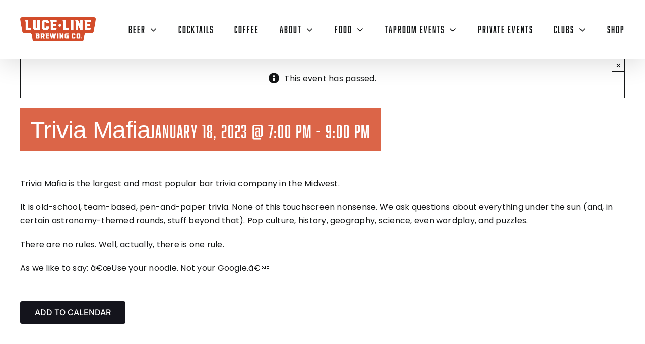

--- FILE ---
content_type: text/html; charset=UTF-8
request_url: https://lucelinebrewing.com/event/trivia-mafia-49/
body_size: 30901
content:
<!DOCTYPE html>
<html class="avada-html-layout-wide avada-html-header-position-top" dir="ltr" lang="en-US" prefix="og: https://ogp.me/ns#" prefix="og: http://ogp.me/ns# fb: http://ogp.me/ns/fb#">
<head>
	<meta http-equiv="X-UA-Compatible" content="IE=edge" />
	<meta http-equiv="Content-Type" content="text/html; charset=utf-8"/>
	<meta name="viewport" content="width=device-width, initial-scale=1" />
	<title>Trivia Mafia - Luce Line Brewing Co.</title>
<link rel='stylesheet' id='tribe-events-views-v2-bootstrap-datepicker-styles-css' href='https://lucelinebrewing.com/wp-content/plugins/the-events-calendar/vendor/bootstrap-datepicker/css/bootstrap-datepicker.standalone.min.css?ver=1.0.0' type='text/css' media='all' />
<link rel='stylesheet' id='tec-variables-skeleton-css' href='https://lucelinebrewing.com/wp-content/plugins/event-tickets/common/build/css/variables-skeleton.css?ver=1.0.0' type='text/css' media='all' />
<link rel='stylesheet' id='tribe-common-skeleton-style-css' href='https://lucelinebrewing.com/wp-content/plugins/event-tickets/common/build/css/common-skeleton.css?ver=1.0.0' type='text/css' media='all' />
<link rel='stylesheet' id='tribe-tooltipster-css-css' href='https://lucelinebrewing.com/wp-content/plugins/event-tickets/common/vendor/tooltipster/tooltipster.bundle.min.css?ver=1.0.0' type='text/css' media='all' />
<link rel='stylesheet' id='tribe-events-views-v2-skeleton-css' href='https://lucelinebrewing.com/wp-content/plugins/the-events-calendar/build/css/views-skeleton.css?ver=1.0.0' type='text/css' media='all' />
<link rel='stylesheet' id='tec-variables-full-css' href='https://lucelinebrewing.com/wp-content/plugins/event-tickets/common/build/css/variables-full.css?ver=1.0.0' type='text/css' media='all' />
<link rel='stylesheet' id='tribe-common-full-style-css' href='https://lucelinebrewing.com/wp-content/plugins/event-tickets/common/build/css/common-full.css?ver=1.0.0' type='text/css' media='all' />
<link rel='stylesheet' id='tribe-events-views-v2-full-css' href='https://lucelinebrewing.com/wp-content/plugins/the-events-calendar/build/css/views-full.css?ver=1.0.0' type='text/css' media='all' />
<link rel='stylesheet' id='tribe-events-views-v2-print-css' href='https://lucelinebrewing.com/wp-content/plugins/the-events-calendar/build/css/views-print.css?ver=1.0.0' type='text/css' media='print' />
<link rel='stylesheet' id='tribe-events-pro-views-v2-print-css' href='https://lucelinebrewing.com/wp-content/plugins/events-calendar-pro/build/css/views-print.css?ver=1.0.0' type='text/css' media='print' />
	<style>img:is([sizes="auto" i], [sizes^="auto," i]) { contain-intrinsic-size: 3000px 1500px }</style>
	
		<!-- All in One SEO 4.9.3 - aioseo.com -->
	<meta name="description" content="Trivia Mafia is the largest and most popular bar trivia company in the Midwest. It is old-school, team-based, pen-and-paper trivia. None of this touchscreen nonsense. We ask questions about everything under the sun (and, in certain astronomy-themed rounds, stuff beyond that). Pop culture, history, geography, science, even wordplay, and puzzles. There are no rules. Well," />
	<meta name="robots" content="max-image-preview:large" />
	<meta name="author" content="Anne Naumann"/>
	<link rel="canonical" href="https://lucelinebrewing.com/event/trivia-mafia-49/" />
	<meta name="generator" content="All in One SEO (AIOSEO) 4.9.3" />
		<meta property="og:locale" content="en_US" />
		<meta property="og:site_name" content="Luce Line Brewing Co. - Plymouth, MN&#039;s First Craft Brewery" />
		<meta property="og:type" content="article" />
		<meta property="og:title" content="Trivia Mafia - Luce Line Brewing Co." />
		<meta property="og:description" content="Trivia Mafia is the largest and most popular bar trivia company in the Midwest. It is old-school, team-based, pen-and-paper trivia. None of this touchscreen nonsense. We ask questions about everything under the sun (and, in certain astronomy-themed rounds, stuff beyond that). Pop culture, history, geography, science, even wordplay, and puzzles. There are no rules. Well," />
		<meta property="og:url" content="https://lucelinebrewing.com/event/trivia-mafia-49/" />
		<meta property="article:published_time" content="2022-11-07T16:54:26+00:00" />
		<meta property="article:modified_time" content="2022-11-07T16:54:26+00:00" />
		<meta property="article:publisher" content="https://www.facebook.com/LuceLineBrewing" />
		<meta name="twitter:card" content="summary" />
		<meta name="twitter:site" content="@LuceLineBrewing" />
		<meta name="twitter:title" content="Trivia Mafia - Luce Line Brewing Co." />
		<meta name="twitter:description" content="Trivia Mafia is the largest and most popular bar trivia company in the Midwest. It is old-school, team-based, pen-and-paper trivia. None of this touchscreen nonsense. We ask questions about everything under the sun (and, in certain astronomy-themed rounds, stuff beyond that). Pop culture, history, geography, science, even wordplay, and puzzles. There are no rules. Well," />
		<meta name="twitter:creator" content="@LuceLineBrewing" />
		<script type="application/ld+json" class="aioseo-schema">
			{"@context":"https:\/\/schema.org","@graph":[{"@type":"BreadcrumbList","@id":"https:\/\/lucelinebrewing.com\/event\/trivia-mafia-49\/#breadcrumblist","itemListElement":[{"@type":"ListItem","@id":"https:\/\/lucelinebrewing.com#listItem","position":1,"name":"Home","item":"https:\/\/lucelinebrewing.com","nextItem":{"@type":"ListItem","@id":"https:\/\/lucelinebrewing.com\/events\/#listItem","name":"Events"}},{"@type":"ListItem","@id":"https:\/\/lucelinebrewing.com\/events\/#listItem","position":2,"name":"Events","item":"https:\/\/lucelinebrewing.com\/events\/","nextItem":{"@type":"ListItem","@id":"https:\/\/lucelinebrewing.com\/events\/category\/trivia\/#listItem","name":"Trivia"},"previousItem":{"@type":"ListItem","@id":"https:\/\/lucelinebrewing.com#listItem","name":"Home"}},{"@type":"ListItem","@id":"https:\/\/lucelinebrewing.com\/events\/category\/trivia\/#listItem","position":3,"name":"Trivia","item":"https:\/\/lucelinebrewing.com\/events\/category\/trivia\/","nextItem":{"@type":"ListItem","@id":"https:\/\/lucelinebrewing.com\/event\/trivia-mafia-49\/#listItem","name":"Trivia Mafia"},"previousItem":{"@type":"ListItem","@id":"https:\/\/lucelinebrewing.com\/events\/#listItem","name":"Events"}},{"@type":"ListItem","@id":"https:\/\/lucelinebrewing.com\/event\/trivia-mafia-49\/#listItem","position":4,"name":"Trivia Mafia","previousItem":{"@type":"ListItem","@id":"https:\/\/lucelinebrewing.com\/events\/category\/trivia\/#listItem","name":"Trivia"}}]},{"@type":"Organization","@id":"https:\/\/lucelinebrewing.com\/#organization","name":"Luce Line Brewing Co.","description":"Plymouth, MN's First Craft Brewery","url":"https:\/\/lucelinebrewing.com\/","logo":{"@type":"ImageObject","url":"https:\/\/lucelinebrewing.com\/wp-content\/uploads\/2022\/09\/luce-line_logo_red.png","@id":"https:\/\/lucelinebrewing.com\/event\/trivia-mafia-49\/#organizationLogo","width":1105,"height":355,"caption":"Luce Line Brewing Logo"},"image":{"@id":"https:\/\/lucelinebrewing.com\/event\/trivia-mafia-49\/#organizationLogo"},"sameAs":["https:\/\/www.facebook.com\/LuceLineBrewing","https:\/\/twitter.com\/LuceLineBrewing","https:\/\/www.instagram.com\/lucelinebrewing\/"]},{"@type":"Person","@id":"https:\/\/lucelinebrewing.com\/author\/anne\/#author","url":"https:\/\/lucelinebrewing.com\/author\/anne\/","name":"Anne Naumann","image":{"@type":"ImageObject","@id":"https:\/\/lucelinebrewing.com\/event\/trivia-mafia-49\/#authorImage","url":"https:\/\/secure.gravatar.com\/avatar\/866a4f73bb67017d99075122695c006e2fc12877d3de00dec7a2cdbe680d6333?s=96&d=identicon&r=g","width":96,"height":96,"caption":"Anne Naumann"}},{"@type":"WebPage","@id":"https:\/\/lucelinebrewing.com\/event\/trivia-mafia-49\/#webpage","url":"https:\/\/lucelinebrewing.com\/event\/trivia-mafia-49\/","name":"Trivia Mafia - Luce Line Brewing Co.","description":"Trivia Mafia is the largest and most popular bar trivia company in the Midwest. It is old-school, team-based, pen-and-paper trivia. None of this touchscreen nonsense. We ask questions about everything under the sun (and, in certain astronomy-themed rounds, stuff beyond that). Pop culture, history, geography, science, even wordplay, and puzzles. There are no rules. Well,","inLanguage":"en-US","isPartOf":{"@id":"https:\/\/lucelinebrewing.com\/#website"},"breadcrumb":{"@id":"https:\/\/lucelinebrewing.com\/event\/trivia-mafia-49\/#breadcrumblist"},"author":{"@id":"https:\/\/lucelinebrewing.com\/author\/anne\/#author"},"creator":{"@id":"https:\/\/lucelinebrewing.com\/author\/anne\/#author"},"datePublished":"2022-11-07T10:54:26-06:00","dateModified":"2022-11-07T10:54:26-06:00"},{"@type":"WebSite","@id":"https:\/\/lucelinebrewing.com\/#website","url":"https:\/\/lucelinebrewing.com\/","name":"Luce Line Brewing Co.","description":"Plymouth, MN's First Craft Brewery","inLanguage":"en-US","publisher":{"@id":"https:\/\/lucelinebrewing.com\/#organization"}}]}
		</script>
		<!-- All in One SEO -->

<link rel='dns-prefetch' href='//connect.facebook.net' />
<link rel='dns-prefetch' href='//www.googletagmanager.com' />
<link rel='dns-prefetch' href='//a.omappapi.com' />
<link rel='dns-prefetch' href='//use.typekit.net' />
<link rel="alternate" type="application/rss+xml" title="Luce Line Brewing Co. &raquo; Feed" href="https://lucelinebrewing.com/feed/" />
<link rel="alternate" type="application/rss+xml" title="Luce Line Brewing Co. &raquo; Comments Feed" href="https://lucelinebrewing.com/comments/feed/" />
<link rel="alternate" type="text/calendar" title="Luce Line Brewing Co. &raquo; iCal Feed" href="https://lucelinebrewing.com/events/?ical=1" />
		
		
		
				<link rel="preload" href="https://lucelinebrewing.com/wp-content/uploads/2021/05/SiteLogo_Black.png" as="image" />
		<!-- This site uses the Google Analytics by MonsterInsights plugin v9.11.0 - Using Analytics tracking - https://www.monsterinsights.com/ -->
							<script src="//www.googletagmanager.com/gtag/js?id=G-EWPW74D8NZ"  data-cfasync="false" data-wpfc-render="false" type="text/javascript" async></script>
			<script data-cfasync="false" data-wpfc-render="false" type="text/javascript">
				var mi_version = '9.11.0';
				var mi_track_user = true;
				var mi_no_track_reason = '';
								var MonsterInsightsDefaultLocations = {"page_location":"https:\/\/lucelinebrewing.com\/event\/trivia-mafia-49\/"};
								MonsterInsightsDefaultLocations.page_location = window.location.href;
								if ( typeof MonsterInsightsPrivacyGuardFilter === 'function' ) {
					var MonsterInsightsLocations = (typeof MonsterInsightsExcludeQuery === 'object') ? MonsterInsightsPrivacyGuardFilter( MonsterInsightsExcludeQuery ) : MonsterInsightsPrivacyGuardFilter( MonsterInsightsDefaultLocations );
				} else {
					var MonsterInsightsLocations = (typeof MonsterInsightsExcludeQuery === 'object') ? MonsterInsightsExcludeQuery : MonsterInsightsDefaultLocations;
				}

								var disableStrs = [
										'ga-disable-G-EWPW74D8NZ',
									];

				/* Function to detect opted out users */
				function __gtagTrackerIsOptedOut() {
					for (var index = 0; index < disableStrs.length; index++) {
						if (document.cookie.indexOf(disableStrs[index] + '=true') > -1) {
							return true;
						}
					}

					return false;
				}

				/* Disable tracking if the opt-out cookie exists. */
				if (__gtagTrackerIsOptedOut()) {
					for (var index = 0; index < disableStrs.length; index++) {
						window[disableStrs[index]] = true;
					}
				}

				/* Opt-out function */
				function __gtagTrackerOptout() {
					for (var index = 0; index < disableStrs.length; index++) {
						document.cookie = disableStrs[index] + '=true; expires=Thu, 31 Dec 2099 23:59:59 UTC; path=/';
						window[disableStrs[index]] = true;
					}
				}

				if ('undefined' === typeof gaOptout) {
					function gaOptout() {
						__gtagTrackerOptout();
					}
				}
								window.dataLayer = window.dataLayer || [];

				window.MonsterInsightsDualTracker = {
					helpers: {},
					trackers: {},
				};
				if (mi_track_user) {
					function __gtagDataLayer() {
						dataLayer.push(arguments);
					}

					function __gtagTracker(type, name, parameters) {
						if (!parameters) {
							parameters = {};
						}

						if (parameters.send_to) {
							__gtagDataLayer.apply(null, arguments);
							return;
						}

						if (type === 'event') {
														parameters.send_to = monsterinsights_frontend.v4_id;
							var hookName = name;
							if (typeof parameters['event_category'] !== 'undefined') {
								hookName = parameters['event_category'] + ':' + name;
							}

							if (typeof MonsterInsightsDualTracker.trackers[hookName] !== 'undefined') {
								MonsterInsightsDualTracker.trackers[hookName](parameters);
							} else {
								__gtagDataLayer('event', name, parameters);
							}
							
						} else {
							__gtagDataLayer.apply(null, arguments);
						}
					}

					__gtagTracker('js', new Date());
					__gtagTracker('set', {
						'developer_id.dZGIzZG': true,
											});
					if ( MonsterInsightsLocations.page_location ) {
						__gtagTracker('set', MonsterInsightsLocations);
					}
										__gtagTracker('config', 'G-EWPW74D8NZ', {"forceSSL":"true","anonymize_ip":"true","link_attribution":"true"} );
										window.gtag = __gtagTracker;										(function () {
						/* https://developers.google.com/analytics/devguides/collection/analyticsjs/ */
						/* ga and __gaTracker compatibility shim. */
						var noopfn = function () {
							return null;
						};
						var newtracker = function () {
							return new Tracker();
						};
						var Tracker = function () {
							return null;
						};
						var p = Tracker.prototype;
						p.get = noopfn;
						p.set = noopfn;
						p.send = function () {
							var args = Array.prototype.slice.call(arguments);
							args.unshift('send');
							__gaTracker.apply(null, args);
						};
						var __gaTracker = function () {
							var len = arguments.length;
							if (len === 0) {
								return;
							}
							var f = arguments[len - 1];
							if (typeof f !== 'object' || f === null || typeof f.hitCallback !== 'function') {
								if ('send' === arguments[0]) {
									var hitConverted, hitObject = false, action;
									if ('event' === arguments[1]) {
										if ('undefined' !== typeof arguments[3]) {
											hitObject = {
												'eventAction': arguments[3],
												'eventCategory': arguments[2],
												'eventLabel': arguments[4],
												'value': arguments[5] ? arguments[5] : 1,
											}
										}
									}
									if ('pageview' === arguments[1]) {
										if ('undefined' !== typeof arguments[2]) {
											hitObject = {
												'eventAction': 'page_view',
												'page_path': arguments[2],
											}
										}
									}
									if (typeof arguments[2] === 'object') {
										hitObject = arguments[2];
									}
									if (typeof arguments[5] === 'object') {
										Object.assign(hitObject, arguments[5]);
									}
									if ('undefined' !== typeof arguments[1].hitType) {
										hitObject = arguments[1];
										if ('pageview' === hitObject.hitType) {
											hitObject.eventAction = 'page_view';
										}
									}
									if (hitObject) {
										action = 'timing' === arguments[1].hitType ? 'timing_complete' : hitObject.eventAction;
										hitConverted = mapArgs(hitObject);
										__gtagTracker('event', action, hitConverted);
									}
								}
								return;
							}

							function mapArgs(args) {
								var arg, hit = {};
								var gaMap = {
									'eventCategory': 'event_category',
									'eventAction': 'event_action',
									'eventLabel': 'event_label',
									'eventValue': 'event_value',
									'nonInteraction': 'non_interaction',
									'timingCategory': 'event_category',
									'timingVar': 'name',
									'timingValue': 'value',
									'timingLabel': 'event_label',
									'page': 'page_path',
									'location': 'page_location',
									'title': 'page_title',
									'referrer' : 'page_referrer',
								};
								for (arg in args) {
																		if (!(!args.hasOwnProperty(arg) || !gaMap.hasOwnProperty(arg))) {
										hit[gaMap[arg]] = args[arg];
									} else {
										hit[arg] = args[arg];
									}
								}
								return hit;
							}

							try {
								f.hitCallback();
							} catch (ex) {
							}
						};
						__gaTracker.create = newtracker;
						__gaTracker.getByName = newtracker;
						__gaTracker.getAll = function () {
							return [];
						};
						__gaTracker.remove = noopfn;
						__gaTracker.loaded = true;
						window['__gaTracker'] = __gaTracker;
					})();
									} else {
										console.log("");
					(function () {
						function __gtagTracker() {
							return null;
						}

						window['__gtagTracker'] = __gtagTracker;
						window['gtag'] = __gtagTracker;
					})();
									}
			</script>
							<!-- / Google Analytics by MonsterInsights -->
		<script type="text/javascript">
/* <![CDATA[ */
window._wpemojiSettings = {"baseUrl":"https:\/\/s.w.org\/images\/core\/emoji\/16.0.1\/72x72\/","ext":".png","svgUrl":"https:\/\/s.w.org\/images\/core\/emoji\/16.0.1\/svg\/","svgExt":".svg","source":{"concatemoji":"https:\/\/lucelinebrewing.com\/wp-includes\/js\/wp-emoji-release.min.js?ver=6.8.3"}};
/*! This file is auto-generated */
!function(s,n){var o,i,e;function c(e){try{var t={supportTests:e,timestamp:(new Date).valueOf()};sessionStorage.setItem(o,JSON.stringify(t))}catch(e){}}function p(e,t,n){e.clearRect(0,0,e.canvas.width,e.canvas.height),e.fillText(t,0,0);var t=new Uint32Array(e.getImageData(0,0,e.canvas.width,e.canvas.height).data),a=(e.clearRect(0,0,e.canvas.width,e.canvas.height),e.fillText(n,0,0),new Uint32Array(e.getImageData(0,0,e.canvas.width,e.canvas.height).data));return t.every(function(e,t){return e===a[t]})}function u(e,t){e.clearRect(0,0,e.canvas.width,e.canvas.height),e.fillText(t,0,0);for(var n=e.getImageData(16,16,1,1),a=0;a<n.data.length;a++)if(0!==n.data[a])return!1;return!0}function f(e,t,n,a){switch(t){case"flag":return n(e,"\ud83c\udff3\ufe0f\u200d\u26a7\ufe0f","\ud83c\udff3\ufe0f\u200b\u26a7\ufe0f")?!1:!n(e,"\ud83c\udde8\ud83c\uddf6","\ud83c\udde8\u200b\ud83c\uddf6")&&!n(e,"\ud83c\udff4\udb40\udc67\udb40\udc62\udb40\udc65\udb40\udc6e\udb40\udc67\udb40\udc7f","\ud83c\udff4\u200b\udb40\udc67\u200b\udb40\udc62\u200b\udb40\udc65\u200b\udb40\udc6e\u200b\udb40\udc67\u200b\udb40\udc7f");case"emoji":return!a(e,"\ud83e\udedf")}return!1}function g(e,t,n,a){var r="undefined"!=typeof WorkerGlobalScope&&self instanceof WorkerGlobalScope?new OffscreenCanvas(300,150):s.createElement("canvas"),o=r.getContext("2d",{willReadFrequently:!0}),i=(o.textBaseline="top",o.font="600 32px Arial",{});return e.forEach(function(e){i[e]=t(o,e,n,a)}),i}function t(e){var t=s.createElement("script");t.src=e,t.defer=!0,s.head.appendChild(t)}"undefined"!=typeof Promise&&(o="wpEmojiSettingsSupports",i=["flag","emoji"],n.supports={everything:!0,everythingExceptFlag:!0},e=new Promise(function(e){s.addEventListener("DOMContentLoaded",e,{once:!0})}),new Promise(function(t){var n=function(){try{var e=JSON.parse(sessionStorage.getItem(o));if("object"==typeof e&&"number"==typeof e.timestamp&&(new Date).valueOf()<e.timestamp+604800&&"object"==typeof e.supportTests)return e.supportTests}catch(e){}return null}();if(!n){if("undefined"!=typeof Worker&&"undefined"!=typeof OffscreenCanvas&&"undefined"!=typeof URL&&URL.createObjectURL&&"undefined"!=typeof Blob)try{var e="postMessage("+g.toString()+"("+[JSON.stringify(i),f.toString(),p.toString(),u.toString()].join(",")+"));",a=new Blob([e],{type:"text/javascript"}),r=new Worker(URL.createObjectURL(a),{name:"wpTestEmojiSupports"});return void(r.onmessage=function(e){c(n=e.data),r.terminate(),t(n)})}catch(e){}c(n=g(i,f,p,u))}t(n)}).then(function(e){for(var t in e)n.supports[t]=e[t],n.supports.everything=n.supports.everything&&n.supports[t],"flag"!==t&&(n.supports.everythingExceptFlag=n.supports.everythingExceptFlag&&n.supports[t]);n.supports.everythingExceptFlag=n.supports.everythingExceptFlag&&!n.supports.flag,n.DOMReady=!1,n.readyCallback=function(){n.DOMReady=!0}}).then(function(){return e}).then(function(){var e;n.supports.everything||(n.readyCallback(),(e=n.source||{}).concatemoji?t(e.concatemoji):e.wpemoji&&e.twemoji&&(t(e.twemoji),t(e.wpemoji)))}))}((window,document),window._wpemojiSettings);
/* ]]> */
</script>
<link rel='stylesheet' id='tribe-events-full-pro-calendar-style-css' href='https://lucelinebrewing.com/wp-content/plugins/events-calendar-pro/build/css/tribe-events-pro-full.css?ver=1.0.0' type='text/css' media='all' />
<link rel='stylesheet' id='tribe-events-virtual-skeleton-css' href='https://lucelinebrewing.com/wp-content/plugins/events-calendar-pro/build/css/events-virtual-skeleton.css?ver=1.0.0' type='text/css' media='all' />
<link rel='stylesheet' id='tribe-events-virtual-full-css' href='https://lucelinebrewing.com/wp-content/plugins/events-calendar-pro/build/css/events-virtual-full.css?ver=1.0.0' type='text/css' media='all' />
<link rel='stylesheet' id='tribe-events-virtual-single-skeleton-css' href='https://lucelinebrewing.com/wp-content/plugins/events-calendar-pro/build/css/events-virtual-single-skeleton.css?ver=1.0.0' type='text/css' media='all' />
<link rel='stylesheet' id='tribe-events-virtual-single-full-css' href='https://lucelinebrewing.com/wp-content/plugins/events-calendar-pro/build/css/events-virtual-single-full.css?ver=1.0.0' type='text/css' media='all' />
<link rel='stylesheet' id='tec-events-pro-single-css' href='https://lucelinebrewing.com/wp-content/plugins/events-calendar-pro/build/css/events-single.css?ver=1.0.0' type='text/css' media='all' />
<link rel='stylesheet' id='tribe-events-calendar-pro-style-css' href='https://lucelinebrewing.com/wp-content/plugins/events-calendar-pro/build/css/tribe-events-pro-full.css?ver=1.0.0' type='text/css' media='all' />
<link rel='stylesheet' id='tribe-events-pro-mini-calendar-block-styles-css' href='https://lucelinebrewing.com/wp-content/plugins/events-calendar-pro/build/css/tribe-events-pro-mini-calendar-block.css?ver=1.0.0' type='text/css' media='all' />
<link rel='stylesheet' id='dashicons-css' href='https://lucelinebrewing.com/wp-includes/css/dashicons.min.css?ver=1.0.0' type='text/css' media='all' />
<link rel='stylesheet' id='event-tickets-tickets-css-css' href='https://lucelinebrewing.com/wp-content/plugins/event-tickets/build/css/tickets.css?ver=1.0.0' type='text/css' media='all' />
<link rel='stylesheet' id='event-tickets-tickets-rsvp-css-css' href='https://lucelinebrewing.com/wp-content/plugins/event-tickets/build/css/rsvp-v1.css?ver=1.0.0' type='text/css' media='all' />
<link rel='stylesheet' id='tribe-events-v2-single-skeleton-css' href='https://lucelinebrewing.com/wp-content/plugins/the-events-calendar/build/css/tribe-events-single-skeleton.css?ver=1.0.0' type='text/css' media='all' />
<link rel='stylesheet' id='tribe-events-v2-single-skeleton-full-css' href='https://lucelinebrewing.com/wp-content/plugins/the-events-calendar/build/css/tribe-events-single-full.css?ver=1.0.0' type='text/css' media='all' />
<link rel='stylesheet' id='tribe-events-virtual-single-v2-skeleton-css' href='https://lucelinebrewing.com/wp-content/plugins/events-calendar-pro/build/css/events-virtual-single-v2-skeleton.css?ver=1.0.0' type='text/css' media='all' />
<link rel='stylesheet' id='tribe-events-virtual-single-v2-full-css' href='https://lucelinebrewing.com/wp-content/plugins/events-calendar-pro/build/css/events-virtual-single-v2-full.css?ver=1.0.0' type='text/css' media='all' />
<style id='wp-emoji-styles-inline-css' type='text/css'>

	img.wp-smiley, img.emoji {
		display: inline !important;
		border: none !important;
		box-shadow: none !important;
		height: 1em !important;
		width: 1em !important;
		margin: 0 0.07em !important;
		vertical-align: -0.1em !important;
		background: none !important;
		padding: 0 !important;
	}
</style>
<link rel='stylesheet' id='wp-block-library-css' href='https://lucelinebrewing.com/wp-includes/css/dist/block-library/style.min.css?ver=1.0.0' type='text/css' media='all' />
<style id='wp-block-library-theme-inline-css' type='text/css'>
.wp-block-audio :where(figcaption){color:#555;font-size:13px;text-align:center}.is-dark-theme .wp-block-audio :where(figcaption){color:#ffffffa6}.wp-block-audio{margin:0 0 1em}.wp-block-code{border:1px solid #ccc;border-radius:4px;font-family:Menlo,Consolas,monaco,monospace;padding:.8em 1em}.wp-block-embed :where(figcaption){color:#555;font-size:13px;text-align:center}.is-dark-theme .wp-block-embed :where(figcaption){color:#ffffffa6}.wp-block-embed{margin:0 0 1em}.blocks-gallery-caption{color:#555;font-size:13px;text-align:center}.is-dark-theme .blocks-gallery-caption{color:#ffffffa6}:root :where(.wp-block-image figcaption){color:#555;font-size:13px;text-align:center}.is-dark-theme :root :where(.wp-block-image figcaption){color:#ffffffa6}.wp-block-image{margin:0 0 1em}.wp-block-pullquote{border-bottom:4px solid;border-top:4px solid;color:currentColor;margin-bottom:1.75em}.wp-block-pullquote cite,.wp-block-pullquote footer,.wp-block-pullquote__citation{color:currentColor;font-size:.8125em;font-style:normal;text-transform:uppercase}.wp-block-quote{border-left:.25em solid;margin:0 0 1.75em;padding-left:1em}.wp-block-quote cite,.wp-block-quote footer{color:currentColor;font-size:.8125em;font-style:normal;position:relative}.wp-block-quote:where(.has-text-align-right){border-left:none;border-right:.25em solid;padding-left:0;padding-right:1em}.wp-block-quote:where(.has-text-align-center){border:none;padding-left:0}.wp-block-quote.is-large,.wp-block-quote.is-style-large,.wp-block-quote:where(.is-style-plain){border:none}.wp-block-search .wp-block-search__label{font-weight:700}.wp-block-search__button{border:1px solid #ccc;padding:.375em .625em}:where(.wp-block-group.has-background){padding:1.25em 2.375em}.wp-block-separator.has-css-opacity{opacity:.4}.wp-block-separator{border:none;border-bottom:2px solid;margin-left:auto;margin-right:auto}.wp-block-separator.has-alpha-channel-opacity{opacity:1}.wp-block-separator:not(.is-style-wide):not(.is-style-dots){width:100px}.wp-block-separator.has-background:not(.is-style-dots){border-bottom:none;height:1px}.wp-block-separator.has-background:not(.is-style-wide):not(.is-style-dots){height:2px}.wp-block-table{margin:0 0 1em}.wp-block-table td,.wp-block-table th{word-break:normal}.wp-block-table :where(figcaption){color:#555;font-size:13px;text-align:center}.is-dark-theme .wp-block-table :where(figcaption){color:#ffffffa6}.wp-block-video :where(figcaption){color:#555;font-size:13px;text-align:center}.is-dark-theme .wp-block-video :where(figcaption){color:#ffffffa6}.wp-block-video{margin:0 0 1em}:root :where(.wp-block-template-part.has-background){margin-bottom:0;margin-top:0;padding:1.25em 2.375em}
</style>
<style id='classic-theme-styles-inline-css' type='text/css'>
/*! This file is auto-generated */
.wp-block-button__link{color:#fff;background-color:#32373c;border-radius:9999px;box-shadow:none;text-decoration:none;padding:calc(.667em + 2px) calc(1.333em + 2px);font-size:1.125em}.wp-block-file__button{background:#32373c;color:#fff;text-decoration:none}
</style>
<link rel='stylesheet' id='aioseo/css/src/vue/standalone/blocks/table-of-contents/global.scss-css' href='https://lucelinebrewing.com/wp-content/plugins/all-in-one-seo-pack/dist/Lite/assets/css/table-of-contents/global.e90f6d47.css?ver=1.0.0' type='text/css' media='all' />
<style id='global-styles-inline-css' type='text/css'>
:root{--wp--preset--aspect-ratio--square: 1;--wp--preset--aspect-ratio--4-3: 4/3;--wp--preset--aspect-ratio--3-4: 3/4;--wp--preset--aspect-ratio--3-2: 3/2;--wp--preset--aspect-ratio--2-3: 2/3;--wp--preset--aspect-ratio--16-9: 16/9;--wp--preset--aspect-ratio--9-16: 9/16;--wp--preset--color--black: #000000;--wp--preset--color--cyan-bluish-gray: #abb8c3;--wp--preset--color--white: #ffffff;--wp--preset--color--pale-pink: #f78da7;--wp--preset--color--vivid-red: #cf2e2e;--wp--preset--color--luminous-vivid-orange: #ff6900;--wp--preset--color--luminous-vivid-amber: #fcb900;--wp--preset--color--light-green-cyan: #7bdcb5;--wp--preset--color--vivid-green-cyan: #00d084;--wp--preset--color--pale-cyan-blue: #8ed1fc;--wp--preset--color--vivid-cyan-blue: #0693e3;--wp--preset--color--vivid-purple: #9b51e0;--wp--preset--color--awb-color-1: #ffffff;--wp--preset--color--awb-color-2: #14141c;--wp--preset--color--awb-color-3: #d9d9d6;--wp--preset--color--awb-color-4: #d54c2a;--wp--preset--color--awb-color-5: #198fd9;--wp--preset--color--awb-color-6: #434549;--wp--preset--color--awb-color-7: #212326;--wp--preset--color--awb-color-8: #141617;--wp--preset--gradient--vivid-cyan-blue-to-vivid-purple: linear-gradient(135deg,rgba(6,147,227,1) 0%,rgb(155,81,224) 100%);--wp--preset--gradient--light-green-cyan-to-vivid-green-cyan: linear-gradient(135deg,rgb(122,220,180) 0%,rgb(0,208,130) 100%);--wp--preset--gradient--luminous-vivid-amber-to-luminous-vivid-orange: linear-gradient(135deg,rgba(252,185,0,1) 0%,rgba(255,105,0,1) 100%);--wp--preset--gradient--luminous-vivid-orange-to-vivid-red: linear-gradient(135deg,rgba(255,105,0,1) 0%,rgb(207,46,46) 100%);--wp--preset--gradient--very-light-gray-to-cyan-bluish-gray: linear-gradient(135deg,rgb(238,238,238) 0%,rgb(169,184,195) 100%);--wp--preset--gradient--cool-to-warm-spectrum: linear-gradient(135deg,rgb(74,234,220) 0%,rgb(151,120,209) 20%,rgb(207,42,186) 40%,rgb(238,44,130) 60%,rgb(251,105,98) 80%,rgb(254,248,76) 100%);--wp--preset--gradient--blush-light-purple: linear-gradient(135deg,rgb(255,206,236) 0%,rgb(152,150,240) 100%);--wp--preset--gradient--blush-bordeaux: linear-gradient(135deg,rgb(254,205,165) 0%,rgb(254,45,45) 50%,rgb(107,0,62) 100%);--wp--preset--gradient--luminous-dusk: linear-gradient(135deg,rgb(255,203,112) 0%,rgb(199,81,192) 50%,rgb(65,88,208) 100%);--wp--preset--gradient--pale-ocean: linear-gradient(135deg,rgb(255,245,203) 0%,rgb(182,227,212) 50%,rgb(51,167,181) 100%);--wp--preset--gradient--electric-grass: linear-gradient(135deg,rgb(202,248,128) 0%,rgb(113,206,126) 100%);--wp--preset--gradient--midnight: linear-gradient(135deg,rgb(2,3,129) 0%,rgb(40,116,252) 100%);--wp--preset--font-size--small: 12px;--wp--preset--font-size--medium: 20px;--wp--preset--font-size--large: 24px;--wp--preset--font-size--x-large: 42px;--wp--preset--font-size--normal: 16px;--wp--preset--font-size--xlarge: 32px;--wp--preset--font-size--huge: 48px;--wp--preset--spacing--20: 0.44rem;--wp--preset--spacing--30: 0.67rem;--wp--preset--spacing--40: 1rem;--wp--preset--spacing--50: 1.5rem;--wp--preset--spacing--60: 2.25rem;--wp--preset--spacing--70: 3.38rem;--wp--preset--spacing--80: 5.06rem;--wp--preset--shadow--natural: 6px 6px 9px rgba(0, 0, 0, 0.2);--wp--preset--shadow--deep: 12px 12px 50px rgba(0, 0, 0, 0.4);--wp--preset--shadow--sharp: 6px 6px 0px rgba(0, 0, 0, 0.2);--wp--preset--shadow--outlined: 6px 6px 0px -3px rgba(255, 255, 255, 1), 6px 6px rgba(0, 0, 0, 1);--wp--preset--shadow--crisp: 6px 6px 0px rgba(0, 0, 0, 1);}:where(.is-layout-flex){gap: 0.5em;}:where(.is-layout-grid){gap: 0.5em;}body .is-layout-flex{display: flex;}.is-layout-flex{flex-wrap: wrap;align-items: center;}.is-layout-flex > :is(*, div){margin: 0;}body .is-layout-grid{display: grid;}.is-layout-grid > :is(*, div){margin: 0;}:where(.wp-block-columns.is-layout-flex){gap: 2em;}:where(.wp-block-columns.is-layout-grid){gap: 2em;}:where(.wp-block-post-template.is-layout-flex){gap: 1.25em;}:where(.wp-block-post-template.is-layout-grid){gap: 1.25em;}.has-black-color{color: var(--wp--preset--color--black) !important;}.has-cyan-bluish-gray-color{color: var(--wp--preset--color--cyan-bluish-gray) !important;}.has-white-color{color: var(--wp--preset--color--white) !important;}.has-pale-pink-color{color: var(--wp--preset--color--pale-pink) !important;}.has-vivid-red-color{color: var(--wp--preset--color--vivid-red) !important;}.has-luminous-vivid-orange-color{color: var(--wp--preset--color--luminous-vivid-orange) !important;}.has-luminous-vivid-amber-color{color: var(--wp--preset--color--luminous-vivid-amber) !important;}.has-light-green-cyan-color{color: var(--wp--preset--color--light-green-cyan) !important;}.has-vivid-green-cyan-color{color: var(--wp--preset--color--vivid-green-cyan) !important;}.has-pale-cyan-blue-color{color: var(--wp--preset--color--pale-cyan-blue) !important;}.has-vivid-cyan-blue-color{color: var(--wp--preset--color--vivid-cyan-blue) !important;}.has-vivid-purple-color{color: var(--wp--preset--color--vivid-purple) !important;}.has-black-background-color{background-color: var(--wp--preset--color--black) !important;}.has-cyan-bluish-gray-background-color{background-color: var(--wp--preset--color--cyan-bluish-gray) !important;}.has-white-background-color{background-color: var(--wp--preset--color--white) !important;}.has-pale-pink-background-color{background-color: var(--wp--preset--color--pale-pink) !important;}.has-vivid-red-background-color{background-color: var(--wp--preset--color--vivid-red) !important;}.has-luminous-vivid-orange-background-color{background-color: var(--wp--preset--color--luminous-vivid-orange) !important;}.has-luminous-vivid-amber-background-color{background-color: var(--wp--preset--color--luminous-vivid-amber) !important;}.has-light-green-cyan-background-color{background-color: var(--wp--preset--color--light-green-cyan) !important;}.has-vivid-green-cyan-background-color{background-color: var(--wp--preset--color--vivid-green-cyan) !important;}.has-pale-cyan-blue-background-color{background-color: var(--wp--preset--color--pale-cyan-blue) !important;}.has-vivid-cyan-blue-background-color{background-color: var(--wp--preset--color--vivid-cyan-blue) !important;}.has-vivid-purple-background-color{background-color: var(--wp--preset--color--vivid-purple) !important;}.has-black-border-color{border-color: var(--wp--preset--color--black) !important;}.has-cyan-bluish-gray-border-color{border-color: var(--wp--preset--color--cyan-bluish-gray) !important;}.has-white-border-color{border-color: var(--wp--preset--color--white) !important;}.has-pale-pink-border-color{border-color: var(--wp--preset--color--pale-pink) !important;}.has-vivid-red-border-color{border-color: var(--wp--preset--color--vivid-red) !important;}.has-luminous-vivid-orange-border-color{border-color: var(--wp--preset--color--luminous-vivid-orange) !important;}.has-luminous-vivid-amber-border-color{border-color: var(--wp--preset--color--luminous-vivid-amber) !important;}.has-light-green-cyan-border-color{border-color: var(--wp--preset--color--light-green-cyan) !important;}.has-vivid-green-cyan-border-color{border-color: var(--wp--preset--color--vivid-green-cyan) !important;}.has-pale-cyan-blue-border-color{border-color: var(--wp--preset--color--pale-cyan-blue) !important;}.has-vivid-cyan-blue-border-color{border-color: var(--wp--preset--color--vivid-cyan-blue) !important;}.has-vivid-purple-border-color{border-color: var(--wp--preset--color--vivid-purple) !important;}.has-vivid-cyan-blue-to-vivid-purple-gradient-background{background: var(--wp--preset--gradient--vivid-cyan-blue-to-vivid-purple) !important;}.has-light-green-cyan-to-vivid-green-cyan-gradient-background{background: var(--wp--preset--gradient--light-green-cyan-to-vivid-green-cyan) !important;}.has-luminous-vivid-amber-to-luminous-vivid-orange-gradient-background{background: var(--wp--preset--gradient--luminous-vivid-amber-to-luminous-vivid-orange) !important;}.has-luminous-vivid-orange-to-vivid-red-gradient-background{background: var(--wp--preset--gradient--luminous-vivid-orange-to-vivid-red) !important;}.has-very-light-gray-to-cyan-bluish-gray-gradient-background{background: var(--wp--preset--gradient--very-light-gray-to-cyan-bluish-gray) !important;}.has-cool-to-warm-spectrum-gradient-background{background: var(--wp--preset--gradient--cool-to-warm-spectrum) !important;}.has-blush-light-purple-gradient-background{background: var(--wp--preset--gradient--blush-light-purple) !important;}.has-blush-bordeaux-gradient-background{background: var(--wp--preset--gradient--blush-bordeaux) !important;}.has-luminous-dusk-gradient-background{background: var(--wp--preset--gradient--luminous-dusk) !important;}.has-pale-ocean-gradient-background{background: var(--wp--preset--gradient--pale-ocean) !important;}.has-electric-grass-gradient-background{background: var(--wp--preset--gradient--electric-grass) !important;}.has-midnight-gradient-background{background: var(--wp--preset--gradient--midnight) !important;}.has-small-font-size{font-size: var(--wp--preset--font-size--small) !important;}.has-medium-font-size{font-size: var(--wp--preset--font-size--medium) !important;}.has-large-font-size{font-size: var(--wp--preset--font-size--large) !important;}.has-x-large-font-size{font-size: var(--wp--preset--font-size--x-large) !important;}
:where(.wp-block-post-template.is-layout-flex){gap: 1.25em;}:where(.wp-block-post-template.is-layout-grid){gap: 1.25em;}
:where(.wp-block-columns.is-layout-flex){gap: 2em;}:where(.wp-block-columns.is-layout-grid){gap: 2em;}
:root :where(.wp-block-pullquote){font-size: 1.5em;line-height: 1.6;}
</style>
<style id='age-gate-custom-inline-css' type='text/css'>
:root{--ag-background-color: rgba(217,217,214,0.3);--ag-background-image: url(https://lucelinebrewing.com/wp-content/uploads/2021/05/hero_8.png);--ag-background-image-position: center center;--ag-background-image-opacity: 1;--ag-form-background: rgba(217,217,214,1);--ag-text-color: #0e1218;--ag-blur: 5px;}
</style>
<link rel='stylesheet' id='age-gate-css' href='https://lucelinebrewing.com/wp-content/plugins/age-gate/dist/main.css?ver=1.0.0' type='text/css' media='all' />
<style id='age-gate-options-inline-css' type='text/css'>
:root{--ag-background-color: rgba(217,217,214,0.3);--ag-background-image: url(https://lucelinebrewing.com/wp-content/uploads/2021/05/hero_8.png);--ag-background-image-position: center center;--ag-background-image-opacity: 1;--ag-form-background: rgba(217,217,214,1);--ag-text-color: #0e1218;--ag-blur: 5px;}
</style>
<style id='woocommerce-inline-inline-css' type='text/css'>
.woocommerce form .form-row .required { visibility: visible; }
</style>
<link rel='stylesheet' id='wcz-frontend-css' href='https://lucelinebrewing.com/wp-content/plugins/woocustomizer/assets/css/frontend.css?ver=1.0.0' type='text/css' media='all' />
<link rel='stylesheet' id='awb-adobe-external-style-css' href='https://use.typekit.net/dej2fwv.css?timestamp=1683058725&#038;ver=7.11.9' type='text/css' media='all' />
<style id='wcz-customizer-custom-css-inline-css' type='text/css'>
body.post-type-archive-product header.woocommerce-products-header .woocommerce-products-header__title{display:none !important;}body.woocommerce form.woocommerce-ordering{display:none !important;}body.woocommerce p.woocommerce-result-count{display:none !important;}body.tax-product_cat header.woocommerce-products-header,
				body.tax-product_tag header.woocommerce-products-header{display:none !important;}body.wcz-btns.wcz-woocommerce ul.products li.product a.button,
					body.wcz-btns.wcz-woocommerce .related.products ul.products li.product a.button,
                    body.wcz-btns.wcz-woocommerce.single-product div.product form.cart .button,
                    body.wcz-btns.wcz-woocommerce.wcz-wooblocks ul.wc-block-grid__products li.wc-block-grid__product .add_to_cart_button{font-weight:700;border-radius:50px !important;padding:14px 28px 15px !important;}body.wcz-btns.wcz-woocommerce ul.products li.product a.button,
					body.wcz-btns.wcz-woocommerce .related.products ul.products li.product a.button,
					body.wcz-btns.wcz-woocommerce.single-product div.product form.cart .button,
					body.wcz-btns.wcz-woocommerce.single-product .woocommerce-Reviews form.comment-form input.submit,
                    body.wcz-btns.wcz-woocommerce.wcz-wooblocks ul.wc-block-grid__products li.wc-block-grid__product .add_to_cart_button{background-color:#0e1218 !important;color:#ffffff !important;text-shadow:none;}body.wcz-btns.wcz-woocommerce ul.products li.product a.button:hover,
					body.wcz-btns.wcz-woocommerce .related.products ul.products li.product a.button:hover,
					body.wcz-btns.wcz-woocommerce.single-product div.product form.cart .button:hover,
					body.wcz-btns.wcz-woocommerce.single-product .woocommerce-Reviews form.comment-form input.submit:hover,
                    body.wcz-btns.wcz-woocommerce.wcz-wooblocks ul.wc-block-grid__products li.wc-block-grid__product .add_to_cart_button:hover{background-color:#d34d2a !important;color:#ffffff !important;}body.single.single-product.wcz-woocommerce .summary form.cart button.single_add_to_cart_button,
					body.single-product .wcz-sticky-addtocart a.wcz-sticky-addtocart-button{background-color:#0e1218 !important;color:#ffffff !important;text-shadow:none;}body.single.single-product.wcz-woocommerce .summary form.cart button.single_add_to_cart_button:hover,
					body.single-product .wcz-sticky-addtocart a.wcz-sticky-addtocart-button:hover{background-color:#d34d2a !important;color:#ffffff !important;}body.woocommerce.wcz-woocommerce ul.products li.product .woocommerce-loop-product__title,
					body.wcz-woocommerce .products .product .woocommerce-loop-product__title,
                    body.wcz-wooblocks ul.wc-block-grid__products li.wc-block-grid__product .wc-block-grid__product-title{font-size:20px !important;}body.woocommerce.wcz-woocommerce ul.products li.product .woocommerce-loop-product__title,
					body.wcz-woocommerce .products .product .woocommerce-loop-product__title,
                    body.wcz-wooblocks ul.wc-block-grid__products li.wc-block-grid__product .wc-block-grid__product-title a{color:#0e1218 !important;}body.woocommerce.wcz-woocommerce ul.products li.product .price,
					body.wcz-woocommerce .products .product .price,
                    body.wcz-wooblocks ul.wc-block-grid__products li.wc-block-grid__product .wc-block-grid__product-price{font-size:14px !important;}body.woocommerce.wcz-woocommerce ul.products li.product .price,
					body.wcz-woocommerce .products .product .price,
                    body.wcz-wooblocks ul.wc-block-grid__products li.wc-block-grid__product .wc-block-grid__product-price__value,
                    body.wcz-wooblocks ul.wc-block-grid__products li.wc-block-grid__product .wc-block-grid__product-price ins{color:#0e1218 !important;}body.wcz-wooblocks ul.wc-block-grid__products li.wc-block-grid__product .wc-block-grid__product-price del{color:rgba(14, 18, 24, 0.45);}body.single-product .product_meta .sku_wrapper{display:none !important;}body.single-product .product_meta .tagged_as{display:none !important;}body.single-product section.upsells{display:none !important;}body.single-product.wcz-woocommerce div.product .product_title{color:#0e1218 !important;}body.single-product.wcz-woocommerce div.product p.price{font-size:14px !important;}body.woocommerce-cart .cross-sells h2{display:none !important;}body.woocommerce-cart .woocommerce-cart-form .coupon button.button,
					body.woocommerce-cart .woocommerce-cart-form .actions button.button{background-color:#0e1218 !important;color:#ffffff !important;}body.woocommerce-cart .woocommerce-cart-form .coupon button.button:hover,
					body.woocommerce-cart .woocommerce-cart-form .actions button.button:hover{background-color:#d34d2a !important;color:#ffffff !important;}body.woocommerce-cart .wc-proceed-to-checkout a.button.checkout-button{background-color:#0e1218 !important;color:#ffffff !important;}body.woocommerce-cart .wc-proceed-to-checkout a.button.checkout-button:hover{background-color:#d34d2a !important;color:#ffffff !important;}body.woocommerce-checkout #payment button#place_order{background-color:#d34d2a !important;color:#ffffff !important;}body.woocommerce-checkout #payment button#place_order:hover{background-color:#d34d2a !important;color:#ffffff !important;}.woocommerce-page.woocommerce-checkout #customer_details h3,
					.woocommerce.woocommerce-checkout #customer_details h3,
					.woocommerce-page.woocommerce-checkout form #order_review_heading,
					.woocommerce.woocommerce-checkout form #order_review_heading{color:#0e1218 !important;}
</style>
<link rel='stylesheet' id='event-tickets-rsvp-css' href='https://lucelinebrewing.com/wp-content/plugins/event-tickets/build/css/rsvp.css?ver=1.0.0' type='text/css' media='all' />
<link rel='stylesheet' id='child-style-css' href='https://lucelinebrewing.com/wp-content/themes/lucelinebrewing/style.css?ver=1.0.0' type='text/css' media='all' />
<link rel='stylesheet' id='fusion-dynamic-css-css' href='https://lucelinebrewing.com/wp-content/uploads/fusion-styles/bc875bf62264be716e2b75bb717c5d4d.min.css?ver=1.0.0' type='text/css' media='all' />
<script type="text/javascript" id="woocommerce-google-analytics-integration-gtag-js-after">
/* <![CDATA[ */
/* Google Analytics for WooCommerce (gtag.js) */
					window.dataLayer = window.dataLayer || [];
					function gtag(){dataLayer.push(arguments);}
					// Set up default consent state.
					for ( const mode of [{"analytics_storage":"denied","ad_storage":"denied","ad_user_data":"denied","ad_personalization":"denied","region":["AT","BE","BG","HR","CY","CZ","DK","EE","FI","FR","DE","GR","HU","IS","IE","IT","LV","LI","LT","LU","MT","NL","NO","PL","PT","RO","SK","SI","ES","SE","GB","CH"]}] || [] ) {
						gtag( "consent", "default", { "wait_for_update": 500, ...mode } );
					}
					gtag("js", new Date());
					gtag("set", "developer_id.dOGY3NW", true);
					gtag("config", "UA-226914443-1", {"track_404":true,"allow_google_signals":true,"logged_in":false,"linker":{"domains":[],"allow_incoming":false},"custom_map":{"dimension1":"logged_in"}});
/* ]]> */
</script>
<script type="text/javascript" src="https://lucelinebrewing.com/wp-includes/js/jquery/jquery.min.js?ver=3.7.1" id="jquery-core-js"></script>
<script type="text/javascript" src="https://lucelinebrewing.com/wp-includes/js/jquery/jquery-migrate.min.js?ver=3.4.1" id="jquery-migrate-js"></script>
<script type="text/javascript" src="https://lucelinebrewing.com/wp-content/plugins/event-tickets/common/build/js/tribe-common.js?ver=9c44e11f3503a33e9540" id="tribe-common-js"></script>
<script type="text/javascript" src="https://lucelinebrewing.com/wp-content/plugins/the-events-calendar/build/js/views/breakpoints.js?ver=4208de2df2852e0b91ec" id="tribe-events-views-v2-breakpoints-js"></script>
<script type="text/javascript" src="https://lucelinebrewing.com/wp-content/plugins/google-analytics-premium/assets/js/frontend-gtag.min.js?ver=9.11.0" id="monsterinsights-frontend-script-js" async="async" data-wp-strategy="async"></script>
<script data-cfasync="false" data-wpfc-render="false" type="text/javascript" id='monsterinsights-frontend-script-js-extra'>/* <![CDATA[ */
var monsterinsights_frontend = {"js_events_tracking":"true","download_extensions":"doc,pdf,ppt,zip,xls,docx,pptx,xlsx","inbound_paths":"[{\"path\":\"\\\/go\\\/\",\"label\":\"affiliate\"},{\"path\":\"\\\/recommend\\\/\",\"label\":\"affiliate\"}]","home_url":"https:\/\/lucelinebrewing.com","hash_tracking":"false","v4_id":"G-EWPW74D8NZ"};/* ]]> */
</script>
<script type="text/javascript" src="https://lucelinebrewing.com/wp-content/plugins/woocommerce/assets/js/jquery-blockui/jquery.blockUI.min.js?ver=2.7.0-wc.10.4.3" id="wc-jquery-blockui-js" defer="defer" data-wp-strategy="defer"></script>
<script type="text/javascript" id="wc-add-to-cart-js-extra">
/* <![CDATA[ */
var wc_add_to_cart_params = {"ajax_url":"\/wp-admin\/admin-ajax.php","wc_ajax_url":"\/?wc-ajax=%%endpoint%%","i18n_view_cart":"View cart","cart_url":"https:\/\/lucelinebrewing.com\/shop\/cart\/","is_cart":"","cart_redirect_after_add":"no"};
/* ]]> */
</script>
<script type="text/javascript" src="https://lucelinebrewing.com/wp-content/plugins/woocommerce/assets/js/frontend/add-to-cart.min.js?ver=10.4.3" id="wc-add-to-cart-js" defer="defer" data-wp-strategy="defer"></script>
<script type="text/javascript" src="https://lucelinebrewing.com/wp-content/plugins/woocommerce/assets/js/js-cookie/js.cookie.min.js?ver=2.1.4-wc.10.4.3" id="wc-js-cookie-js" defer="defer" data-wp-strategy="defer"></script>
<script type="text/javascript" id="woocommerce-js-extra">
/* <![CDATA[ */
var woocommerce_params = {"ajax_url":"\/wp-admin\/admin-ajax.php","wc_ajax_url":"\/?wc-ajax=%%endpoint%%","i18n_password_show":"Show password","i18n_password_hide":"Hide password"};
/* ]]> */
</script>
<script type="text/javascript" src="https://lucelinebrewing.com/wp-content/plugins/woocommerce/assets/js/frontend/woocommerce.min.js?ver=10.4.3" id="woocommerce-js" defer="defer" data-wp-strategy="defer"></script>
<script type="text/javascript" src="https://lucelinebrewing.com/wp-content/themes/lucelinebrewing/events-boxes.js?ver=6.8.3" id="events-boxes-js-js"></script>
<link rel="https://api.w.org/" href="https://lucelinebrewing.com/wp-json/" /><link rel="alternate" title="JSON" type="application/json" href="https://lucelinebrewing.com/wp-json/wp/v2/tribe_events/11638" /><link rel="EditURI" type="application/rsd+xml" title="RSD" href="https://lucelinebrewing.com/xmlrpc.php?rsd" />
<link rel='shortlink' href='https://lucelinebrewing.com/?p=11638' />
<link rel="alternate" title="oEmbed (JSON)" type="application/json+oembed" href="https://lucelinebrewing.com/wp-json/oembed/1.0/embed?url=https%3A%2F%2Flucelinebrewing.com%2Fevent%2Ftrivia-mafia-49%2F" />
<link rel="alternate" title="oEmbed (XML)" type="text/xml+oembed" href="https://lucelinebrewing.com/wp-json/oembed/1.0/embed?url=https%3A%2F%2Flucelinebrewing.com%2Fevent%2Ftrivia-mafia-49%2F&#038;format=xml" />
<meta name="et-api-version" content="v1"><meta name="et-api-origin" content="https://lucelinebrewing.com"><link rel="https://theeventscalendar.com/" href="https://lucelinebrewing.com/wp-json/tribe/tickets/v1/" /><meta name="tec-api-version" content="v1"><meta name="tec-api-origin" content="https://lucelinebrewing.com"><link rel="alternate" href="https://lucelinebrewing.com/wp-json/tribe/events/v1/events/11638" /><link rel="preload" href="https://lucelinebrewing.com/wp-content/themes/Avada/includes/lib/assets/fonts/icomoon/awb-icons.woff" as="font" type="font/woff" crossorigin><link rel="preload" href="//lucelinebrewing.com/wp-content/themes/Avada/includes/lib/assets/fonts/fontawesome/webfonts/fa-brands-400.woff2" as="font" type="font/woff2" crossorigin><link rel="preload" href="//lucelinebrewing.com/wp-content/themes/Avada/includes/lib/assets/fonts/fontawesome/webfonts/fa-regular-400.woff2" as="font" type="font/woff2" crossorigin><link rel="preload" href="//lucelinebrewing.com/wp-content/themes/Avada/includes/lib/assets/fonts/fontawesome/webfonts/fa-solid-900.woff2" as="font" type="font/woff2" crossorigin><style type="text/css" id="css-fb-visibility">@media screen and (max-width: 640px){.fusion-no-small-visibility{display:none !important;}body .sm-text-align-center{text-align:center !important;}body .sm-text-align-left{text-align:left !important;}body .sm-text-align-right{text-align:right !important;}body .sm-flex-align-center{justify-content:center !important;}body .sm-flex-align-flex-start{justify-content:flex-start !important;}body .sm-flex-align-flex-end{justify-content:flex-end !important;}body .sm-mx-auto{margin-left:auto !important;margin-right:auto !important;}body .sm-ml-auto{margin-left:auto !important;}body .sm-mr-auto{margin-right:auto !important;}body .fusion-absolute-position-small{position:absolute;top:auto;width:100%;}.awb-sticky.awb-sticky-small{ position: sticky; top: var(--awb-sticky-offset,0); }}@media screen and (min-width: 641px) and (max-width: 1024px){.fusion-no-medium-visibility{display:none !important;}body .md-text-align-center{text-align:center !important;}body .md-text-align-left{text-align:left !important;}body .md-text-align-right{text-align:right !important;}body .md-flex-align-center{justify-content:center !important;}body .md-flex-align-flex-start{justify-content:flex-start !important;}body .md-flex-align-flex-end{justify-content:flex-end !important;}body .md-mx-auto{margin-left:auto !important;margin-right:auto !important;}body .md-ml-auto{margin-left:auto !important;}body .md-mr-auto{margin-right:auto !important;}body .fusion-absolute-position-medium{position:absolute;top:auto;width:100%;}.awb-sticky.awb-sticky-medium{ position: sticky; top: var(--awb-sticky-offset,0); }}@media screen and (min-width: 1025px){.fusion-no-large-visibility{display:none !important;}body .lg-text-align-center{text-align:center !important;}body .lg-text-align-left{text-align:left !important;}body .lg-text-align-right{text-align:right !important;}body .lg-flex-align-center{justify-content:center !important;}body .lg-flex-align-flex-start{justify-content:flex-start !important;}body .lg-flex-align-flex-end{justify-content:flex-end !important;}body .lg-mx-auto{margin-left:auto !important;margin-right:auto !important;}body .lg-ml-auto{margin-left:auto !important;}body .lg-mr-auto{margin-right:auto !important;}body .fusion-absolute-position-large{position:absolute;top:auto;width:100%;}.awb-sticky.awb-sticky-large{ position: sticky; top: var(--awb-sticky-offset,0); }}</style>	<noscript><style>.woocommerce-product-gallery{ opacity: 1 !important; }</style></noscript>
	<!-- Google Tag Manager -->
<script>(function(w,d,s,l,i){w[l]=w[l]||[];w[l].push({'gtm.start':
new Date().getTime(),event:'gtm.js'});var f=d.getElementsByTagName(s)[0],
j=d.createElement(s),dl=l!='dataLayer'?'&l='+l:'';j.async=true;j.src=
'https://www.googletagmanager.com/gtm.js?id='+i+dl;f.parentNode.insertBefore(j,f);
})(window,document,'script','dataLayer','GTM-N6LW7G56');</script>
<!-- End Google Tag Manager --><script type="application/ld+json">
[{"@context":"http://schema.org","@type":"Event","name":"Trivia Mafia","description":"&lt;p&gt;Trivia Mafia is the largest and most popular bar trivia [&hellip;]&lt;/p&gt;\\n","url":"https://lucelinebrewing.com/event/trivia-mafia-49/","eventAttendanceMode":"https://schema.org/OfflineEventAttendanceMode","eventStatus":"https://schema.org/EventScheduled","startDate":"2023-01-18T19:00:00-06:00","endDate":"2023-01-18T21:00:00-06:00","performer":"Organization"}]
</script>

		<!-- MonsterInsights Media Tracking -->
		<script data-cfasync="false" data-wpfc-render="false" type="text/javascript">
			var monsterinsights_tracked_video_marks = {};
			var monsterinsights_youtube_percentage_tracking_timeouts = {};

			/* Works for YouTube and Vimeo */
			function monsterinsights_media_get_id_for_iframe( source, service ) {
				var iframeUrlParts = source.split('?');
				var stripedUrl = iframeUrlParts[0].split('/');
				var videoId = stripedUrl[ stripedUrl.length - 1 ];

				return service + '-player-' + videoId;
			}

			function monsterinsights_media_record_video_event( provider, event, label, parameters = {} ) {
				__gtagTracker('event', event, {
					event_category: 'video-' + provider,
					event_label: label,
					non_interaction: event === 'impression',
					...parameters
				});
			}

			function monsterinsights_media_maybe_record_video_progress( provider, label, videoId, videoParameters ) {
				var progressTrackingAllowedMarks = [10,25,50,75];

				if ( typeof monsterinsights_tracked_video_marks[ videoId ] == 'undefined' ) {
					monsterinsights_tracked_video_marks[ videoId ] = [];
				}

				var { video_percent } = videoParameters;

				if ( progressTrackingAllowedMarks.includes( video_percent ) && !monsterinsights_tracked_video_marks[ videoId ].includes( video_percent ) ) {
					monsterinsights_media_record_video_event( provider, 'video_progress', label, videoParameters );

					/* Prevent multiple records for the same percentage */
					monsterinsights_tracked_video_marks[ videoId ].push( video_percent );
				}
			}

			/* --- Vimeo --- */
            var monsterinsights_media_vimeo_plays = {};

            function monsterinsights_setup_vimeo_events_for_iframe(iframe, title, player) {
                var playerId = iframe.getAttribute('id');
                var videoLabel = title || iframe.title || iframe.getAttribute('src');

                if ( !playerId ) {
                    playerId = monsterinsights_media_get_id_for_iframe( iframe.getAttribute('src'), 'vimeo' );
                    iframe.setAttribute( 'id', playerId );
                }

                monsterinsights_media_vimeo_plays[playerId] = 0;

                var videoParameters = {
                    video_provider: 'vimeo',
                    video_title: title,
                    video_url: iframe.getAttribute('src')
                };

                /**
                 * Record Impression
                 **/
                monsterinsights_media_record_video_event( 'vimeo', 'impression', videoLabel, videoParameters );

                /**
                 * Record video start
                 **/
                player.on('play', function(data) {
                    let playerId = this.element.id;
                    if ( monsterinsights_media_vimeo_plays[playerId] === 0 ) {
                        monsterinsights_media_vimeo_plays[playerId]++;

                        videoParameters.video_duration = data.duration;
                        videoParameters.video_current_time = data.seconds;
                        videoParameters.video_percent = 0;

                        monsterinsights_media_record_video_event( 'vimeo', 'video_start', videoLabel, videoParameters );
                    }
                });

                /**
                 * Record video progress
                 **/
                player.on('timeupdate', function(data) {
                    var progress = Math.floor(data.percent * 100);

                    videoParameters.video_duration = data.duration;
                    videoParameters.video_current_time = data.seconds;
                    videoParameters.video_percent = progress;

                    monsterinsights_media_maybe_record_video_progress( 'vimeo', videoLabel, playerId, videoParameters );
                });

                /**
                 * Record video complete
                 **/
                player.on('ended', function(data) {
                    videoParameters.video_duration = data.duration;
                    videoParameters.video_current_time = data.seconds;
                    videoParameters.video_percent = 100;

                    monsterinsights_media_record_video_event( 'vimeo', 'video_complete', videoLabel, videoParameters );
                });
            }

			function monsterinsights_on_vimeo_load() {

				var vimeoIframes = document.querySelectorAll("iframe[src*='vimeo']");

				vimeoIframes.forEach(function( iframe ) {
                    //  Set up the player
					var player = new Vimeo.Player(iframe);

                    //  The getVideoTitle function returns a promise
                    player.getVideoTitle().then(function(title) {
                        /*
                         * Binding the events inside this callback guarantees that we
                         * always have the correct title for the video
                         */
                        monsterinsights_setup_vimeo_events_for_iframe(iframe, title, player)
                    });
				});
			}

			function monsterinsights_media_init_vimeo_events() {
				var vimeoIframes = document.querySelectorAll("iframe[src*='vimeo']");

				if ( vimeoIframes.length ) {

					/* Maybe load Vimeo API */
					if ( window.Vimeo === undefined ) {
						var tag = document.createElement("script");
						tag.src = "https://player.vimeo.com/api/player.js";
						tag.setAttribute("onload", "monsterinsights_on_vimeo_load()");
						document.body.append(tag);
					} else {
						/* Vimeo API already loaded, invoke callback */
						monsterinsights_on_vimeo_load();
					}
				}
			}

			/* --- End Vimeo --- */

			/* --- YouTube --- */
			function monsterinsights_media_on_youtube_load() {
				var monsterinsights_media_youtube_plays = {};

				function __onPlayerReady(event) {
					monsterinsights_media_youtube_plays[event.target.h.id] = 0;

					var videoParameters = {
						video_provider: 'youtube',
						video_title: event.target.videoTitle,
						video_url: event.target.playerInfo.videoUrl
					};
					monsterinsights_media_record_video_event( 'youtube', 'impression', videoParameters.video_title, videoParameters );
				}

				/**
				 * Record progress callback
				 **/
				function __track_youtube_video_progress( player, videoLabel, videoParameters ) {
					var { playerInfo } = player;
					var playerId = player.h.id;

					var duration = playerInfo.duration; /* player.getDuration(); */
					var currentTime = playerInfo.currentTime; /* player.getCurrentTime(); */

					var percentage = (currentTime / duration) * 100;
					var progress = Math.floor(percentage);

					videoParameters.video_duration = duration;
					videoParameters.video_current_time = currentTime;
					videoParameters.video_percent = progress;

					monsterinsights_media_maybe_record_video_progress( 'youtube', videoLabel, playerId, videoParameters );
				}

				function __youtube_on_state_change( event ) {
					var state = event.data;
					var player = event.target;
					var { playerInfo } = player;
					var playerId = player.h.id;

					var videoParameters = {
						video_provider: 'youtube',
						video_title: player.videoTitle,
						video_url: playerInfo.videoUrl
					};

					/**
					 * YouTube's API doesn't offer a progress or timeupdate event.
					 * We have to track progress manually by asking the player for the current time, every X milliseconds, using an
    interval
					 **/

					if ( state === YT.PlayerState.PLAYING) {
						if ( monsterinsights_media_youtube_plays[playerId] === 0 ) {
							monsterinsights_media_youtube_plays[playerId]++;
							/**
							 * Record video start
							 **/
							videoParameters.video_duration = playerInfo.duration;
							videoParameters.video_current_time = playerInfo.currentTime;
							videoParameters.video_percent = 0;

							monsterinsights_media_record_video_event( 'youtube', 'video_start', videoParameters.video_title, videoParameters );
						}

						monsterinsights_youtube_percentage_tracking_timeouts[ playerId ] = setInterval(
							__track_youtube_video_progress,
							500,
							player,
							videoParameters.video_title,
							videoParameters
						);
					} else if ( state === YT.PlayerState.PAUSED ) {
						/* When the video is paused clear the interval */
						clearInterval( monsterinsights_youtube_percentage_tracking_timeouts[ playerId ] );
					} else if ( state === YT.PlayerState.ENDED ) {

						/**
						 * Record video complete
						 **/
						videoParameters.video_duration = playerInfo.duration;
						videoParameters.video_current_time = playerInfo.currentTime;
						videoParameters.video_percent = 100;

						monsterinsights_media_record_video_event( 'youtube', 'video_complete', videoParameters.video_title, videoParameters );
						clearInterval( monsterinsights_youtube_percentage_tracking_timeouts[ playerId ] );
					}
				}

				var youtubeIframes = document.querySelectorAll("iframe[src*='youtube'],iframe[src*='youtu.be']");

				youtubeIframes.forEach(function( iframe ) {
					var playerId = iframe.getAttribute('id');

					if ( !playerId ) {
						playerId = monsterinsights_media_get_id_for_iframe( iframe.getAttribute('src'), 'youtube' );
						iframe.setAttribute( 'id', playerId );
					}

					new YT.Player(playerId, {
						events: {
							onReady: __onPlayerReady,
							onStateChange: __youtube_on_state_change
						}
					});
				});
			}

			function monsterinsights_media_load_youtube_api() {
				if ( window.YT ) {
					return;
				}

				var youtubeIframes = document.querySelectorAll("iframe[src*='youtube'],iframe[src*='youtu.be']");
				if ( 0 === youtubeIframes.length ) {
					return;
				}

				var tag = document.createElement("script");
				tag.src = "https://www.youtube.com/iframe_api";
				var firstScriptTag = document.getElementsByTagName('script')[0];
				firstScriptTag.parentNode.insertBefore(tag, firstScriptTag);
			}

			function monsterinsights_media_init_youtube_events() {
				/* YouTube always looks for a function called onYouTubeIframeAPIReady */
				window.onYouTubeIframeAPIReady = monsterinsights_media_on_youtube_load;
			}
			/* --- End YouTube --- */

			/* --- HTML Videos --- */
			function monsterinsights_media_init_html_video_events() {
				var monsterinsights_media_html_plays = {};
				var videos = document.querySelectorAll('video');
				var videosCount = 0;

				videos.forEach(function( video ) {

					var videoLabel = video.title;

					if ( !videoLabel ) {
						var videoCaptionEl = video.nextElementSibling;

						if ( videoCaptionEl && videoCaptionEl.nodeName.toLowerCase() === 'figcaption' ) {
							videoLabel = videoCaptionEl.textContent;
						} else {
							videoLabel = video.getAttribute('src');
						}
					}

					var videoTitle = videoLabel;

					var playerId = video.getAttribute('id');

					if ( !playerId ) {
						playerId = 'html-player-' + videosCount;
						video.setAttribute('id', playerId);
					}

					monsterinsights_media_html_plays[playerId] = 0

					var videoSrc = video.getAttribute('src')

					if ( ! videoSrc && video.currentSrc ) {
						videoSrc = video.currentSrc;
					}

					var videoParameters = {
						video_provider: 'html',
						video_title: videoTitle ? videoTitle : videoSrc,
						video_url: videoSrc,
					};

					/**
					 * Record Impression
					 **/
					monsterinsights_media_record_video_event( 'html', 'impression', videoLabel, videoParameters );

					/**
					 * Record video start
					 **/
					video.addEventListener('play', function(event) {
						let playerId = event.target.id;
						if ( monsterinsights_media_html_plays[playerId] === 0 ) {
							monsterinsights_media_html_plays[playerId]++;

							videoParameters.video_duration = video.duration;
							videoParameters.video_current_time = video.currentTime;
							videoParameters.video_percent = 0;

							monsterinsights_media_record_video_event( 'html', 'video_start', videoLabel, videoParameters );
						}
					}, false );

					/**
					 * Record video progress
					 **/
					video.addEventListener('timeupdate', function() {
						var percentage = (video.currentTime / video.duration) * 100;
						var progress = Math.floor(percentage);

						videoParameters.video_duration = video.duration;
						videoParameters.video_current_time = video.currentTime;
						videoParameters.video_percent = progress;

						monsterinsights_media_maybe_record_video_progress( 'html', videoLabel, playerId, videoParameters );
					}, false );

					/**
					 * Record video complete
					 **/
					video.addEventListener('ended', function() {
						var percentage = (video.currentTime / video.duration) * 100;
						var progress = Math.floor(percentage);

						videoParameters.video_duration = video.duration;
						videoParameters.video_current_time = video.currentTime;
						videoParameters.video_percent = progress;

						monsterinsights_media_record_video_event( 'html', 'video_complete', videoLabel, videoParameters );
					}, false );

					videosCount++;
				});
			}
			/* --- End HTML Videos --- */

			function monsterinsights_media_init_video_events() {
				/**
				 * HTML Video - Attach events & record impressions
				 */
				monsterinsights_media_init_html_video_events();

				/**
				 * Vimeo - Attach events & record impressions
				 */
				monsterinsights_media_init_vimeo_events();

				monsterinsights_media_load_youtube_api();
			}

			/* Attach events */
			function monsterinsights_media_load() {

				if ( typeof(__gtagTracker) === 'undefined' ) {
					setTimeout(monsterinsights_media_load, 200);
					return;
				}

				if ( document.readyState === "complete" ) { // Need this for cookie plugin.
					monsterinsights_media_init_video_events();
				} else if ( window.addEventListener ) {
					window.addEventListener( "load", monsterinsights_media_init_video_events, false );
				} else if ( window.attachEvent ) {
					window.attachEvent( "onload", monsterinsights_media_init_video_events);
				}

				/**
				 * YouTube - Attach events & record impressions.
				 * We don't need to attach this into page load event
				 * because we already use YT function "onYouTubeIframeAPIReady"
				 * and this will help on using onReady event with the player instantiation.
				 */
				monsterinsights_media_init_youtube_events();
			}

			monsterinsights_media_load();
		</script>
		<!-- End MonsterInsights Media Tracking -->

		
<link rel="icon" href="https://lucelinebrewing.com/wp-content/uploads/2023/08/cropped-cropped-Red-Favicon-1-32x32.png" sizes="32x32" />
<link rel="icon" href="https://lucelinebrewing.com/wp-content/uploads/2023/08/cropped-cropped-Red-Favicon-1-192x192.png" sizes="192x192" />
<link rel="apple-touch-icon" href="https://lucelinebrewing.com/wp-content/uploads/2023/08/cropped-cropped-Red-Favicon-1-180x180.png" />
<meta name="msapplication-TileImage" content="https://lucelinebrewing.com/wp-content/uploads/2023/08/cropped-cropped-Red-Favicon-1-270x270.png" />
		<script type="text/javascript">
			var doc = document.documentElement;
			doc.setAttribute( 'data-useragent', navigator.userAgent );
		</script>
		<!-- Begin Constant Contact Active Forms -->
<script> var _ctct_m = "79af2e9bc7fc40304a8f16cc6fd8826a"; </script>
<script id="signupScript" src="//static.ctctcdn.com/js/signup-form-widget/current/signup-form-widget.min.js" async defer></script>
<!-- End Constant Contact Active Forms -->
	
</head>

<body class="wp-singular tribe_events-template-default single single-tribe_events postid-11638 wp-theme-Avada wp-child-theme-lucelinebrewing theme-Avada woocommerce-no-js wcz-woocommerce wcz-btns wcz-btn-style-default tribe-events-page-template tribe-no-js tribe-filter-live awb-no-sidebars fusion-image-hovers fusion-pagination-sizing fusion-button_type-flat fusion-button_span-no fusion-button_gradient-linear avada-image-rollover-circle-yes avada-image-rollover-yes avada-image-rollover-direction-left fusion-body ltr fusion-sticky-header no-tablet-sticky-header no-mobile-sticky-header no-mobile-slidingbar no-mobile-totop avada-has-rev-slider-styles fusion-disable-outline fusion-sub-menu-fade mobile-logo-pos-left layout-wide-mode avada-has-boxed-modal-shadow-none layout-scroll-offset-full avada-has-zero-margin-offset-top fusion-top-header menu-text-align-center fusion-woo-product-design-classic fusion-woo-shop-page-columns-4 fusion-woo-related-columns-4 fusion-woo-archive-page-columns-3 avada-has-woo-gallery-disabled woo-sale-badge-circle woo-outofstock-badge-top_bar mobile-menu-design-classic fusion-show-pagination-text fusion-header-layout-v1 avada-responsive avada-footer-fx-none avada-menu-highlight-style-textcolor fusion-search-form-clean fusion-main-menu-search-overlay fusion-avatar-circle avada-dropdown-styles avada-blog-layout-large avada-blog-archive-layout-large avada-ec-meta-layout-disabled avada-header-shadow-yes avada-menu-icon-position-left avada-has-megamenu-shadow avada-has-breadcrumb-mobile-hidden avada-has-titlebar-hide avada-header-border-color-full-transparent avada-has-pagination-width_height avada-flyout-menu-direction-fade avada-ec-views-v2 events-single tribe-events-style-full tribe-events-style-theme tribe-theme-Avada" data-awb-post-id="11638">
		<a class="skip-link screen-reader-text" href="#content">Skip to content</a>

	<div id="boxed-wrapper">
		
		<div id="wrapper" class="fusion-wrapper">
			<div id="home" style="position:relative;top:-1px;"></div>
							
					
			<header class="fusion-header-wrapper fusion-header-shadow">
				<div class="fusion-header-v1 fusion-logo-alignment fusion-logo-left fusion-sticky-menu- fusion-sticky-logo- fusion-mobile-logo-  fusion-mobile-menu-design-classic">
					<div class="fusion-header-sticky-height"></div>
<div class="fusion-header">
	<div class="fusion-row">
					<div class="fusion-logo" data-margin-top="34px" data-margin-bottom="34px" data-margin-left="0px" data-margin-right="0px">
			<a class="fusion-logo-link"  href="https://lucelinebrewing.com/" >

						<!-- standard logo -->
			<img src="https://lucelinebrewing.com/wp-content/uploads/2022/09/luce-line_logo_red.png" srcset="https://lucelinebrewing.com/wp-content/uploads/2022/09/luce-line_logo_red.png 1x" width="1105" height="355" alt="Luce Line Brewing Co. Logo" data-retina_logo_url="" class="fusion-standard-logo" />

			
					</a>
		</div>		<nav class="fusion-main-menu" aria-label="Main Menu"><div class="fusion-overlay-search">		<form role="search" class="searchform fusion-search-form  fusion-search-form-clean" method="get" action="https://lucelinebrewing.com/">
			<div class="fusion-search-form-content">

				
				<div class="fusion-search-field search-field">
					<label><span class="screen-reader-text">Search for:</span>
													<input type="search" value="" name="s" class="s" placeholder="Search..." required aria-required="true" aria-label="Search..."/>
											</label>
				</div>
				<div class="fusion-search-button search-button">
					<input type="submit" class="fusion-search-submit searchsubmit" aria-label="Search" value="&#xf002;" />
									</div>

				
			</div>


			
		</form>
		<div class="fusion-search-spacer"></div><a href="#" role="button" aria-label="Close Search" class="fusion-close-search"></a></div><ul id="menu-main" class="fusion-menu"><li  id="menu-item-18226"  class="menu-item menu-item-type-custom menu-item-object-custom menu-item-has-children menu-item-18226 fusion-dropdown-menu"  data-item-id="18226"><a  href="https://lucelinebrewing.com/tap-list/" class="fusion-textcolor-highlight"><span class="menu-text">Beer</span> <span class="fusion-caret"><i class="fusion-dropdown-indicator" aria-hidden="true"></i></span></a><ul class="sub-menu"><li  id="menu-item-18216"  class="menu-item menu-item-type-post_type menu-item-object-page menu-item-18216 fusion-dropdown-submenu" ><a  href="https://lucelinebrewing.com/tap-list/" class="fusion-textcolor-highlight"><span>Tap List</span></a></li><li  id="menu-item-18227"  class="menu-item menu-item-type-custom menu-item-object-custom menu-item-18227 fusion-dropdown-submenu" ><a  href="https://lucelinebrewing.com/where-to-find-us/" class="fusion-textcolor-highlight"><span>Where To Find Us</span></a></li></ul></li><li  id="menu-item-18208"  class="menu-item menu-item-type-post_type menu-item-object-page menu-item-18208"  data-item-id="18208"><a  href="https://lucelinebrewing.com/cocktails/" class="fusion-textcolor-highlight"><span class="menu-text">Cocktails</span></a></li><li  id="menu-item-18207"  class="menu-item menu-item-type-post_type menu-item-object-page menu-item-18207"  data-item-id="18207"><a  href="https://lucelinebrewing.com/coffee/" class="fusion-textcolor-highlight"><span class="menu-text">Coffee</span></a></li><li  id="menu-item-18210"  class="menu-item menu-item-type-post_type menu-item-object-page menu-item-has-children menu-item-18210 fusion-dropdown-menu"  data-item-id="18210"><a  href="https://lucelinebrewing.com/about/" class="fusion-textcolor-highlight"><span class="menu-text">About</span> <span class="fusion-caret"><i class="fusion-dropdown-indicator" aria-hidden="true"></i></span></a><ul class="sub-menu"><li  id="menu-item-18211"  class="menu-item menu-item-type-post_type menu-item-object-page menu-item-18211 fusion-dropdown-submenu" ><a  href="https://lucelinebrewing.com/about/faq/" class="fusion-textcolor-highlight"><span>FAQS</span></a></li></ul></li><li  id="menu-item-18215"  class="menu-item menu-item-type-post_type menu-item-object-page menu-item-has-children menu-item-18215 fusion-dropdown-menu"  data-item-id="18215"><a  href="https://lucelinebrewing.com/menu/food/" class="fusion-textcolor-highlight"><span class="menu-text">Food</span> <span class="fusion-caret"><i class="fusion-dropdown-indicator" aria-hidden="true"></i></span></a><ul class="sub-menu"><li  id="menu-item-18230"  class="menu-item menu-item-type-custom menu-item-object-custom menu-item-18230 fusion-dropdown-submenu" ><a  href="https://lucelinebrewing.com/menu/food/" class="fusion-textcolor-highlight"><span>Food Menu</span></a></li><li  id="menu-item-18228"  class="menu-item menu-item-type-taxonomy menu-item-object-tribe_events_cat menu-item-18228 fusion-dropdown-submenu" ><a  href="https://lucelinebrewing.com/events/category/food-truck/" class="fusion-textcolor-highlight"><span>Food Truck</span></a></li></ul></li><li  id="menu-item-18220"  class="menu-item menu-item-type-custom menu-item-object-custom menu-item-has-children menu-item-18220 fusion-dropdown-menu"  data-item-id="18220"><a  href="https://lucelinebrewing.com/taproom-events/" class="fusion-textcolor-highlight"><span class="menu-text">Taproom Events</span> <span class="fusion-caret"><i class="fusion-dropdown-indicator" aria-hidden="true"></i></span></a><ul class="sub-menu"><li  id="menu-item-18275"  class="menu-item menu-item-type-custom menu-item-object-custom menu-item-18275 fusion-dropdown-submenu" ><a  href="https://lucelinebrewing.com/event/cosmo-thc-seltzer-release-party/" class="fusion-textcolor-highlight"><span>Cosmo THC Release &#8211; 1/9</span></a></li><li  id="menu-item-18276"  class="menu-item menu-item-type-custom menu-item-object-custom menu-item-18276 fusion-dropdown-submenu" ><a  href="https://lucelinebrewing.com/event/namaste-play-and-puppy-dog-yoga/" class="fusion-textcolor-highlight"><span>Namaste Puppy/Dog Yoga &#8211; 1/18</span></a></li><li  id="menu-item-18277"  class="menu-item menu-item-type-custom menu-item-object-custom menu-item-18277 fusion-dropdown-submenu" ><a  href="https://lucelinebrewing.com/event/acoustic-music-reese-glover/" class="fusion-textcolor-highlight"><span>Acoustic Music: Reese Glover &#8211; 1/22</span></a></li><li  id="menu-item-18279"  class="menu-item menu-item-type-custom menu-item-object-custom menu-item-18279 fusion-dropdown-submenu" ><a  href="https://lucelinebrewing.com/event/third-annual-hotdish-off/" class="fusion-textcolor-highlight"><span>Third Annual Hotdish Off &#8211; 2/1</span></a></li></ul></li><li  id="menu-item-18218"  class="menu-item menu-item-type-post_type menu-item-object-page menu-item-18218"  data-item-id="18218"><a  href="https://lucelinebrewing.com/private-events/" class="fusion-textcolor-highlight"><span class="menu-text">Private Events</span></a></li><li  id="menu-item-18222"  class="menu-item menu-item-type-custom menu-item-object-custom menu-item-has-children menu-item-18222 fusion-dropdown-menu"  data-item-id="18222"><a  href="https://lucelinebrewing.com/clubs/" class="fusion-textcolor-highlight"><span class="menu-text">Clubs</span> <span class="fusion-caret"><i class="fusion-dropdown-indicator" aria-hidden="true"></i></span></a><ul class="sub-menu"><li  id="menu-item-18223"  class="menu-item menu-item-type-custom menu-item-object-custom menu-item-18223 fusion-dropdown-submenu" ><a  href="https://lucelinebrewing.com/clubs/beer-club/" class="fusion-textcolor-highlight"><span>Beer Club</span></a></li><li  id="menu-item-18224"  class="menu-item menu-item-type-custom menu-item-object-custom menu-item-18224 fusion-dropdown-submenu" ><a  href="https://lucelinebrewing.com/running-club-2/" class="fusion-textcolor-highlight"><span>Run Club</span></a></li><li  id="menu-item-18225"  class="menu-item menu-item-type-custom menu-item-object-custom menu-item-18225 fusion-dropdown-submenu" ><a  href="https://lucelinebrewing.com/luce-line-brewing-cycling-club/" class="fusion-textcolor-highlight"><span>Cycling Club</span></a></li><li  id="menu-item-18209"  class="menu-item menu-item-type-post_type menu-item-object-page menu-item-18209 fusion-dropdown-submenu" ><a  href="https://lucelinebrewing.com/a-cycling-hub/" class="fusion-textcolor-highlight"><span>A Cycling Hub</span></a></li></ul></li><li  id="menu-item-18221"  class="menu-item menu-item-type-custom menu-item-object-custom menu-item-18221"  data-item-id="18221"><a  href="https://commerce.arryved.com/location/BKufNuux/modality/pickup/itemDetail/BKufNuuxoV0TvHtXdx1D/#" class="fusion-textcolor-highlight"><span class="menu-text">Shop</span></a></li></ul></nav>
<nav class="fusion-mobile-nav-holder fusion-mobile-menu-text-align-left" aria-label="Main Menu Mobile"></nav>

					</div>
</div>
				</div>
				<div class="fusion-clearfix"></div>
			</header>
								
							<div id="sliders-container" class="fusion-slider-visibility">
					</div>
				
					
							
			
						<main id="main" class="clearfix ">
				<div class="fusion-row" style="">
<section id="content" style="">
	<div id="tribe-events-pg-template">
		<div class="tribe-events-before-html"></div><span class="tribe-events-ajax-loading"><img class="tribe-events-spinner-medium" src="https://lucelinebrewing.com/wp-content/plugins/the-events-calendar/src/resources/images/tribe-loading.gif" alt="Loading Events" /></span>		
<div id="tribe-events-content" class="tribe-events-single">

	
	<!-- Notices -->
	<div class="fusion-alert alert general alert-info fusion-alert-center tribe-events-notices awb-alert-native-link-color alert-dismissable awb-alert-close-boxed" role="alert"><div class="fusion-alert-content-wrapper"><span class="alert-icon"><i class="awb-icon-info-circle" aria-hidden="true"></i></span><span class="fusion-alert-content"><span>This event has passed.</span></span></div><button type="button" class="close toggle-alert" data-dismiss="alert" aria-label="Close">&times;</button></div>
			<div id="post-11638" class="post-11638 tribe_events type-tribe_events status-publish hentry tribe_events_cat-trivia cat_trivia">
							<div class="fusion-events-featured-image fusion-events-single-title">
							<div class="fusion-events-single-title-content">
			<h2 class="tribe-events-single-event-title summary entry-title">Trivia Mafia</h2>			<div class="tribe-events-schedule updated published tribe-clearfix">
				<h3><span class="tribe-event-date-start">January 18, 2023 @ 7:00 pm</span> - <span class="tribe-event-time">9:00 pm</span></h3>							</div>
		</div>
									</div>

			<!-- Event content -->
						<div class="tribe-events-single-event-description tribe-events-content entry-content description">
				<p>Trivia Mafia is the largest and most popular bar trivia company in the Midwest.</p>
<p>It is old-school, team-based, pen-and-paper trivia. None of this touchscreen nonsense. We ask questions about everything under the sun (and, in certain astronomy-themed rounds, stuff beyond that). Pop culture, history, geography, science, even wordplay, and puzzles.</p>
<p>There are no rules. Well, actually, there is one rule.</p>
<p>As we like to say: â€œUse your noodle. Not your Google.â€</p>
			</div>
			<!-- .tribe-events-single-event-description -->
			<div class="tribe-events tribe-common">
	<div class="tribe-events-c-subscribe-dropdown__container">
		<div class="tribe-events-c-subscribe-dropdown">
			<div class="tribe-common-c-btn-border tribe-events-c-subscribe-dropdown__button">
				<svg
	 class="tribe-common-c-svgicon tribe-common-c-svgicon--cal-export tribe-events-c-subscribe-dropdown__export-icon" 	aria-hidden="true"
	viewBox="0 0 23 17"
	xmlns="http://www.w3.org/2000/svg"
>
	<path fill-rule="evenodd" clip-rule="evenodd" d="M.128.896V16.13c0 .211.145.383.323.383h15.354c.179 0 .323-.172.323-.383V.896c0-.212-.144-.383-.323-.383H.451C.273.513.128.684.128.896Zm16 6.742h-.901V4.679H1.009v10.729h14.218v-3.336h.901V7.638ZM1.01 1.614h14.218v2.058H1.009V1.614Z" />
	<path d="M20.5 9.846H8.312M18.524 6.953l2.89 2.909-2.855 2.855" stroke-width="1.2" stroke-linecap="round" stroke-linejoin="round"/>
</svg>
				<button
					class="tribe-events-c-subscribe-dropdown__button-text"
					aria-expanded="false"
					aria-controls="tribe-events-subscribe-dropdown-content"
					aria-label="View links to add events to your calendar"
				>
					Add to calendar				</button>
				<svg
	 class="tribe-common-c-svgicon tribe-common-c-svgicon--caret-down tribe-events-c-subscribe-dropdown__button-icon" 	aria-hidden="true"
	viewBox="0 0 10 7"
	xmlns="http://www.w3.org/2000/svg"
>
	<path fill-rule="evenodd" clip-rule="evenodd" d="M1.008.609L5 4.6 8.992.61l.958.958L5 6.517.05 1.566l.958-.958z" class="tribe-common-c-svgicon__svg-fill"/>
</svg>
			</div>
			<div id="tribe-events-subscribe-dropdown-content" class="tribe-events-c-subscribe-dropdown__content">
				<ul class="tribe-events-c-subscribe-dropdown__list">
											
<li class="tribe-events-c-subscribe-dropdown__list-item tribe-events-c-subscribe-dropdown__list-item--gcal">
	<a
		href="https://www.google.com/calendar/event?action=TEMPLATE&#038;dates=20230118T190000/20230118T210000&#038;text=Trivia%20Mafia&#038;details=Trivia+Mafia+is+the+largest+and+most+popular+bar+trivia+company+in+the+Midwest.It+is+old-school%2C+team-based%2C+pen-and-paper+trivia.+None+of+this+touchscreen+nonsense.+We+ask+questions+about+everything+under+the+sun+%28and%2C+in+certain+astronomy-themed+rounds%2C+stuff+beyond+that%29.+Pop+culture%2C+history%2C+geography%2C+science%2C+even+wordplay%2C+and+puzzles.There+are+no+rules.+Well%2C+actually%2C+there+is+one+rule.As+we+like+to+say%3A+%C3%A2%E2%82%AC%C5%93Use+your+noodle.+Not+your+Google.%C3%A2%E2%82%AC%C2%9D&#038;trp=false&#038;ctz=America/Chicago&#038;sprop=website:https://lucelinebrewing.com"
		class="tribe-events-c-subscribe-dropdown__list-item-link"
		target="_blank"
		rel="noopener noreferrer nofollow noindex"
	>
		Google Calendar	</a>
</li>
											
<li class="tribe-events-c-subscribe-dropdown__list-item tribe-events-c-subscribe-dropdown__list-item--ical">
	<a
		href="webcal://lucelinebrewing.com/event/trivia-mafia-49/?ical=1"
		class="tribe-events-c-subscribe-dropdown__list-item-link"
		target="_blank"
		rel="noopener noreferrer nofollow noindex"
	>
		iCalendar	</a>
</li>
											
<li class="tribe-events-c-subscribe-dropdown__list-item tribe-events-c-subscribe-dropdown__list-item--outlook-365">
	<a
		href="https://outlook.office.com/owa/?path=/calendar/action/compose&#038;rrv=addevent&#038;startdt=2023-01-18T19%3A00%3A00-06%3A00&#038;enddt=2023-01-18T21%3A00%3A00-06%3A00&#038;location&#038;subject=Trivia%20Mafia&#038;body=Trivia%20Mafia%20is%20the%20largest%20and%20most%20popular%20bar%20trivia%20company%20in%20the%20Midwest.It%20is%20old-school%2C%20team-based%2C%20pen-and-paper%20trivia.%20None%20of%20this%20touchscreen%20nonsense.%20We%20ask%20questions%20about%20everything%20under%20the%20sun%20%28and%2C%20in%20certain%20astronomy-themed%20rounds%2C%20stuff%20beyond%20that%29.%20Pop%20culture%2C%20history%2C%20geography%2C%20science%2C%20even%20wordplay%2C%20and%20puzzles.There%20are%20no%20rules.%20Well%2C%20actually%2C%20there%20is%20one%20rule.As%20we%20like%20to%20say%3A%20%C3%A2%E2%82%AC%C5%93Use%20your%20noodle.%20Not%20your%20Google.%C3%A2%E2%82%AC%C2%9D"
		class="tribe-events-c-subscribe-dropdown__list-item-link"
		target="_blank"
		rel="noopener noreferrer nofollow noindex"
	>
		Outlook 365	</a>
</li>
											
<li class="tribe-events-c-subscribe-dropdown__list-item tribe-events-c-subscribe-dropdown__list-item--outlook-live">
	<a
		href="https://outlook.live.com/owa/?path=/calendar/action/compose&#038;rrv=addevent&#038;startdt=2023-01-18T19%3A00%3A00-06%3A00&#038;enddt=2023-01-18T21%3A00%3A00-06%3A00&#038;location&#038;subject=Trivia%20Mafia&#038;body=Trivia%20Mafia%20is%20the%20largest%20and%20most%20popular%20bar%20trivia%20company%20in%20the%20Midwest.It%20is%20old-school%2C%20team-based%2C%20pen-and-paper%20trivia.%20None%20of%20this%20touchscreen%20nonsense.%20We%20ask%20questions%20about%20everything%20under%20the%20sun%20%28and%2C%20in%20certain%20astronomy-themed%20rounds%2C%20stuff%20beyond%20that%29.%20Pop%20culture%2C%20history%2C%20geography%2C%20science%2C%20even%20wordplay%2C%20and%20puzzles.There%20are%20no%20rules.%20Well%2C%20actually%2C%20there%20is%20one%20rule.As%20we%20like%20to%20say%3A%20%C3%A2%E2%82%AC%C5%93Use%20your%20noodle.%20Not%20your%20Google.%C3%A2%E2%82%AC%C2%9D"
		class="tribe-events-c-subscribe-dropdown__list-item-link"
		target="_blank"
		rel="noopener noreferrer nofollow noindex"
	>
		Outlook Live	</a>
</li>
									</ul>
			</div>
		</div>
	</div>
</div>

			<!-- Event meta -->
						
	<div class="related-posts single-related-posts">
					<div class="fusion-title fusion-title-size-three sep-none fusion-sep-none" style="margin-top:10px;margin-bottom:15px;">
				<h3 class="title-heading-left" style="margin:0;">
					Related Events				</h3>
			</div>
			
		<ul class="tribe-related-events tribe-clearfix hfeed vcalendar">
						<li>
								<div class="fusion-ec-hover-type tribe-related-events-thumbnail hover-type-none">
					<a href="https://lucelinebrewing.com/event/the-initials-game/2026-01-20/" class="url" rel="bookmark"><img width="1920" height="819" src="https://lucelinebrewing.com/wp-content/uploads/2025/01/IG-24x36-3.png" class="attachment-large size-large wp-post-image" alt="" decoding="async" fetchpriority="high" srcset="https://lucelinebrewing.com/wp-content/uploads/2025/01/IG-24x36-3-200x85.png 200w, https://lucelinebrewing.com/wp-content/uploads/2025/01/IG-24x36-3-400x171.png 400w, https://lucelinebrewing.com/wp-content/uploads/2025/01/IG-24x36-3-500x213.png 500w, https://lucelinebrewing.com/wp-content/uploads/2025/01/IG-24x36-3-600x256.png 600w, https://lucelinebrewing.com/wp-content/uploads/2025/01/IG-24x36-3-700x299.png 700w, https://lucelinebrewing.com/wp-content/uploads/2025/01/IG-24x36-3-800x341.png 800w, https://lucelinebrewing.com/wp-content/uploads/2025/01/IG-24x36-3-940x400.png 940w, https://lucelinebrewing.com/wp-content/uploads/2025/01/IG-24x36-3-1200x512.png 1200w, https://lucelinebrewing.com/wp-content/uploads/2025/01/IG-24x36-3-1536x655.png 1536w, https://lucelinebrewing.com/wp-content/uploads/2025/01/IG-24x36-3.png 1920w" sizes="(max-width: 1920px) 100vw, 1920px" /></a>
				</div>
				<div class="tribe-related-event-info">
					<h3 class="tribe-related-events-title summary"><a class="fusion-related-posts-title-link" href="https://lucelinebrewing.com/event/the-initials-game/2026-01-20/" class="url" rel="bookmark">The Initials Game</a></h3>
					<span class="tribe-event-date-start">January 20 @ 7:00 pm</span> - <span class="tribe-event-time">9:00 pm</span><div class="recurringinfo"><div class="event-is-recurring"><span class="tribe-events-divider">|</span>Recurring Event <a href="https://lucelinebrewing.com/event/the-initials-game/all/">(See all)</a><div id="tribe-events-tooltip-15835" class="tribe-events-tooltip recurring-info-tooltip"><div class="tribe-events-event-body"><p>An event every week that begins at 7:00 pm on Tuesday, repeating indefinitely</p></div><span class="tribe-events-arrow"></span></div></div></div>				</div>
			</li>
						<li>
								<div class="fusion-ec-hover-type tribe-related-events-thumbnail hover-type-none">
					<a href="https://lucelinebrewing.com/event/trivia-mafia-89/2026-01-21/" class="url" rel="bookmark"><img width="1024" height="1024" src="https://lucelinebrewing.com/wp-content/uploads/2023/07/Trivia-Mafia-3-1024x1024.jpg" class="attachment-large size-large wp-post-image" alt="" decoding="async" srcset="https://lucelinebrewing.com/wp-content/uploads/2023/07/Trivia-Mafia-3-66x66.jpg 66w, https://lucelinebrewing.com/wp-content/uploads/2023/07/Trivia-Mafia-3-150x150.jpg 150w, https://lucelinebrewing.com/wp-content/uploads/2023/07/Trivia-Mafia-3-200x200.jpg 200w, https://lucelinebrewing.com/wp-content/uploads/2023/07/Trivia-Mafia-3-300x300.jpg 300w, https://lucelinebrewing.com/wp-content/uploads/2023/07/Trivia-Mafia-3-768x768.jpg 768w, https://lucelinebrewing.com/wp-content/uploads/2023/07/Trivia-Mafia-3-1024x1024.jpg 1024w" sizes="(max-width: 1024px) 100vw, 1024px" /></a>
				</div>
				<div class="tribe-related-event-info">
					<h3 class="tribe-related-events-title summary"><a class="fusion-related-posts-title-link" href="https://lucelinebrewing.com/event/trivia-mafia-89/2026-01-21/" class="url" rel="bookmark">Trivia Mafia</a></h3>
					<span class="tribe-event-date-start">January 21 @ 7:00 pm</span> - <span class="tribe-event-time">9:00 pm</span><div class="recurringinfo"><div class="event-is-recurring"><span class="tribe-events-divider">|</span>Recurring Event <a href="https://lucelinebrewing.com/event/trivia-mafia-89/all/">(See all)</a><div id="tribe-events-tooltip-15761" class="tribe-events-tooltip recurring-info-tooltip"><div class="tribe-events-event-body"><p>An event every week that begins at 7:00 pm on Wednesday, repeating indefinitely</p></div><span class="tribe-events-arrow"></span></div></div></div>				</div>
			</li>
						<li>
								<div class="fusion-ec-hover-type tribe-related-events-thumbnail hover-type-none">
					<a href="https://lucelinebrewing.com/event/the-initials-game/2026-01-27/" class="url" rel="bookmark"><img width="1920" height="819" src="https://lucelinebrewing.com/wp-content/uploads/2025/01/IG-24x36-3.png" class="attachment-large size-large wp-post-image" alt="" decoding="async" srcset="https://lucelinebrewing.com/wp-content/uploads/2025/01/IG-24x36-3-200x85.png 200w, https://lucelinebrewing.com/wp-content/uploads/2025/01/IG-24x36-3-400x171.png 400w, https://lucelinebrewing.com/wp-content/uploads/2025/01/IG-24x36-3-500x213.png 500w, https://lucelinebrewing.com/wp-content/uploads/2025/01/IG-24x36-3-600x256.png 600w, https://lucelinebrewing.com/wp-content/uploads/2025/01/IG-24x36-3-700x299.png 700w, https://lucelinebrewing.com/wp-content/uploads/2025/01/IG-24x36-3-800x341.png 800w, https://lucelinebrewing.com/wp-content/uploads/2025/01/IG-24x36-3-940x400.png 940w, https://lucelinebrewing.com/wp-content/uploads/2025/01/IG-24x36-3-1200x512.png 1200w, https://lucelinebrewing.com/wp-content/uploads/2025/01/IG-24x36-3-1536x655.png 1536w, https://lucelinebrewing.com/wp-content/uploads/2025/01/IG-24x36-3.png 1920w" sizes="(max-width: 1920px) 100vw, 1920px" /></a>
				</div>
				<div class="tribe-related-event-info">
					<h3 class="tribe-related-events-title summary"><a class="fusion-related-posts-title-link" href="https://lucelinebrewing.com/event/the-initials-game/2026-01-27/" class="url" rel="bookmark">The Initials Game</a></h3>
					<span class="tribe-event-date-start">January 27 @ 7:00 pm</span> - <span class="tribe-event-time">9:00 pm</span><div class="recurringinfo"><div class="event-is-recurring"><span class="tribe-events-divider">|</span>Recurring Event <a href="https://lucelinebrewing.com/event/the-initials-game/all/">(See all)</a><div id="tribe-events-tooltip-15836" class="tribe-events-tooltip recurring-info-tooltip"><div class="tribe-events-event-body"><p>An event every week that begins at 7:00 pm on Tuesday, repeating indefinitely</p></div><span class="tribe-events-arrow"></span></div></div></div>				</div>
			</li>
					</ul>

	</div>
		</div> <!-- #post-x -->

			<div class="fusion-sharing-box fusion-theme-sharing-box fusion-single-sharing-box">
		<h4>Share This Story, Choose Your Platform!</h4>
		<div class="fusion-social-networks"><div class="fusion-social-networks-wrapper"><a  class="fusion-social-network-icon fusion-tooltip fusion-facebook awb-icon-facebook" style="color:var(--sharing_social_links_icon_color);" data-placement="top" data-title="Facebook" data-toggle="tooltip" title="Facebook" href="https://www.facebook.com/sharer.php?u=https%3A%2F%2Flucelinebrewing.com%2Fevent%2Ftrivia-mafia-49%2F&amp;t=Trivia%20Mafia" target="_blank" rel="noreferrer"><span class="screen-reader-text">Facebook</span></a><a  class="fusion-social-network-icon fusion-tooltip fusion-twitter awb-icon-twitter" style="color:var(--sharing_social_links_icon_color);" data-placement="top" data-title="X" data-toggle="tooltip" title="X" href="https://twitter.com/share?url=https%3A%2F%2Flucelinebrewing.com%2Fevent%2Ftrivia-mafia-49%2F&amp;text=Trivia%20Mafia" target="_blank" rel="noopener noreferrer"><span class="screen-reader-text">X</span></a><a  class="fusion-social-network-icon fusion-tooltip fusion-reddit awb-icon-reddit" style="color:var(--sharing_social_links_icon_color);" data-placement="top" data-title="Reddit" data-toggle="tooltip" title="Reddit" href="https://reddit.com/submit?url=https://lucelinebrewing.com/event/trivia-mafia-49/&amp;title=Trivia%20Mafia" target="_blank" rel="noopener noreferrer"><span class="screen-reader-text">Reddit</span></a><a  class="fusion-social-network-icon fusion-tooltip fusion-linkedin awb-icon-linkedin" style="color:var(--sharing_social_links_icon_color);" data-placement="top" data-title="LinkedIn" data-toggle="tooltip" title="LinkedIn" href="https://www.linkedin.com/shareArticle?mini=true&amp;url=https%3A%2F%2Flucelinebrewing.com%2Fevent%2Ftrivia-mafia-49%2F&amp;title=Trivia%20Mafia&amp;summary=Trivia%20Mafia%20is%20the%20largest%20and%20most%20popular%20bar%20trivia%20company%20in%20the%20Midwest.%0D%0A%0D%0AIt%20is%20old-school%2C%20team-based%2C%20pen-and-paper%20trivia.%20None%20of%20this%20touchscreen%20nonsense.%20We%20ask%20questions%20about%20everything%20under%20the%20sun%20%28and%2C%20in%20certain%20astronomy-themed%20roun" target="_blank" rel="noopener noreferrer"><span class="screen-reader-text">LinkedIn</span></a><a  class="fusion-social-network-icon fusion-tooltip fusion-whatsapp awb-icon-whatsapp" style="color:var(--sharing_social_links_icon_color);" data-placement="top" data-title="WhatsApp" data-toggle="tooltip" title="WhatsApp" href="https://api.whatsapp.com/send?text=https%3A%2F%2Flucelinebrewing.com%2Fevent%2Ftrivia-mafia-49%2F" target="_blank" rel="noopener noreferrer"><span class="screen-reader-text">WhatsApp</span></a><a  class="fusion-social-network-icon fusion-tooltip fusion-telegram awb-icon-telegram" style="color:var(--sharing_social_links_icon_color);" data-placement="top" data-title="Telegram" data-toggle="tooltip" title="Telegram" href="https://t.me/share/url?url=https%3A%2F%2Flucelinebrewing.com%2Fevent%2Ftrivia-mafia-49%2F" target="_blank" rel="noopener noreferrer"><span class="screen-reader-text">Telegram</span></a><a  class="fusion-social-network-icon fusion-tooltip fusion-tumblr awb-icon-tumblr" style="color:var(--sharing_social_links_icon_color);" data-placement="top" data-title="Tumblr" data-toggle="tooltip" title="Tumblr" href="https://www.tumblr.com/share/link?url=https%3A%2F%2Flucelinebrewing.com%2Fevent%2Ftrivia-mafia-49%2F&amp;name=Trivia%20Mafia&amp;description=Trivia%20Mafia%20is%20the%20largest%20and%20most%20popular%20bar%20trivia%20company%20in%20the%20Midwest.%0D%0A%0D%0AIt%20is%20old-school%2C%20team-based%2C%20pen-and-paper%20trivia.%20None%20of%20this%20touchscreen%20nonsense.%20We%20ask%20questions%20about%20everything%20under%20the%20sun%20%28and%2C%20in%20certain%20astronomy-themed%20rounds%2C%20stuff%20beyond%20that%29.%20Pop%20culture%2C%20history%2C%20geography%2C%20science%2C%20even%20wordplay%2C%20and%20puzzles.%0D%0A%0D%0AThere%20are%20no%20rules.%20Well%2C%20actually%2C%20there" target="_blank" rel="noopener noreferrer"><span class="screen-reader-text">Tumblr</span></a><a  class="fusion-social-network-icon fusion-tooltip fusion-pinterest awb-icon-pinterest" style="color:var(--sharing_social_links_icon_color);" data-placement="top" data-title="Pinterest" data-toggle="tooltip" title="Pinterest" href="https://pinterest.com/pin/create/button/?url=https%3A%2F%2Flucelinebrewing.com%2Fevent%2Ftrivia-mafia-49%2F&amp;description=Trivia%20Mafia%20is%20the%20largest%20and%20most%20popular%20bar%20trivia%20company%20in%20the%20Midwest.%0D%0A%0D%0AIt%20is%20old-school%2C%20team-based%2C%20pen-and-paper%20trivia.%20None%20of%20this%20touchscreen%20nonsense.%20We%20ask%20questions%20about%20everything%20under%20the%20sun%20%28and%2C%20in%20certain%20astronomy-themed%20rounds%2C%20stuff%20beyond%20that%29.%20Pop%20culture%2C%20history%2C%20geography%2C%20science%2C%20even%20wordplay%2C%20and%20puzzles.%0D%0A%0D%0AThere%20are%20no%20rules.%20Well%2C%20actually%2C%20there&amp;media=" target="_blank" rel="noopener noreferrer"><span class="screen-reader-text">Pinterest</span></a><a  class="fusion-social-network-icon fusion-tooltip fusion-vk awb-icon-vk" style="color:var(--sharing_social_links_icon_color);" data-placement="top" data-title="Vk" data-toggle="tooltip" title="Vk" href="https://vk.com/share.php?url=https%3A%2F%2Flucelinebrewing.com%2Fevent%2Ftrivia-mafia-49%2F&amp;title=Trivia%20Mafia&amp;description=Trivia%20Mafia%20is%20the%20largest%20and%20most%20popular%20bar%20trivia%20company%20in%20the%20Midwest.%0D%0A%0D%0AIt%20is%20old-school%2C%20team-based%2C%20pen-and-paper%20trivia.%20None%20of%20this%20touchscreen%20nonsense.%20We%20ask%20questions%20about%20everything%20under%20the%20sun%20%28and%2C%20in%20certain%20astronomy-themed%20rounds%2C%20stuff%20beyond%20that%29.%20Pop%20culture%2C%20history%2C%20geography%2C%20science%2C%20even%20wordplay%2C%20and%20puzzles.%0D%0A%0D%0AThere%20are%20no%20rules.%20Well%2C%20actually%2C%20there" target="_blank" rel="noopener noreferrer"><span class="screen-reader-text">Vk</span></a><a  class="fusion-social-network-icon fusion-tooltip fusion-xing awb-icon-xing" style="color:var(--sharing_social_links_icon_color);" data-placement="top" data-title="Xing" data-toggle="tooltip" title="Xing" href="https://www.xing.com/social_plugins/share/new?sc_p=xing-share&amp;h=1&amp;url=https%3A%2F%2Flucelinebrewing.com%2Fevent%2Ftrivia-mafia-49%2F" target="_blank" rel="noopener noreferrer"><span class="screen-reader-text">Xing</span></a><a  class="fusion-social-network-icon fusion-tooltip fusion-mail awb-icon-mail fusion-last-social-icon" style="color:var(--sharing_social_links_icon_color);" data-placement="top" data-title="Email" data-toggle="tooltip" title="Email" href="mailto:?body=https://lucelinebrewing.com/event/trivia-mafia-49/&amp;subject=Trivia%20Mafia" target="_self" rel="noopener noreferrer"><span class="screen-reader-text">Email</span></a><div class="fusion-clearfix"></div></div></div>	</div>
	
			
	<!-- Event footer -->
	<div id="tribe-events-footer">
		<!-- Navigation -->
		<h3 class="tribe-events-visuallyhidden">Event Navigation</h3>
		<ul class="tribe-events-sub-nav">
			<li class="tribe-events-nav-previous"><a href="https://lucelinebrewing.com/event/miltons/">Milton&#8217;s</a></li>
			<li class="tribe-events-nav-next"><a href="https://lucelinebrewing.com/event/teacher-appreciation-3/">Teacher Appreciation</a></li>
		</ul>
		<!-- .tribe-events-sub-nav -->
	</div>
	<!-- #tribe-events-footer -->

</div><!-- #tribe-events-content -->
		<div class="tribe-events-after-html"></div>
<!--
This calendar is powered by The Events Calendar.
http://evnt.is/18wn
-->
	</div> <!-- #tribe-events-pg-template -->
</section>
						
					</div>  <!-- fusion-row -->
				</main>  <!-- #main -->
				
				
								
					<div class="fusion-tb-footer fusion-footer"><div class="fusion-footer-widget-area fusion-widget-area"><div class="fusion-fullwidth fullwidth-box fusion-builder-row-1 fusion-flex-container has-pattern-background has-mask-background nonhundred-percent-fullwidth non-hundred-percent-height-scrolling fusion-no-small-visibility" style="--awb-border-radius-top-left:0px;--awb-border-radius-top-right:0px;--awb-border-radius-bottom-right:0px;--awb-border-radius-bottom-left:0px;--awb-padding-top:30px;--awb-margin-top:0px;--awb-background-color:var(--awb-color2);--awb-flex-wrap:wrap;" ><div class="fusion-builder-row fusion-row fusion-flex-align-items-flex-start fusion-flex-justify-content-space-between fusion-flex-content-wrap" style="max-width:1248px;margin-left: calc(-4% / 2 );margin-right: calc(-4% / 2 );"><div class="fusion-layout-column fusion_builder_column fusion-builder-column-0 fusion_builder_column_1_5 1_5 fusion-flex-column" style="--awb-bg-size:cover;--awb-width-large:20%;--awb-margin-top-large:0px;--awb-spacing-right-large:9.6%;--awb-margin-bottom-large:20px;--awb-spacing-left-large:9.6%;--awb-width-medium:20%;--awb-order-medium:0;--awb-spacing-right-medium:9.6%;--awb-spacing-left-medium:9.6%;--awb-width-small:100%;--awb-order-small:0;--awb-spacing-right-small:1.92%;--awb-spacing-left-small:1.92%;"><div class="fusion-column-wrapper fusion-column-has-shadow fusion-flex-justify-content-flex-start fusion-content-layout-column"><div class="fusion-image-element " style="--awb-caption-title-font-family:var(--h2_typography-font-family);--awb-caption-title-font-weight:var(--h2_typography-font-weight);--awb-caption-title-font-style:var(--h2_typography-font-style);--awb-caption-title-size:var(--h2_typography-font-size);--awb-caption-title-transform:var(--h2_typography-text-transform);--awb-caption-title-line-height:var(--h2_typography-line-height);--awb-caption-title-letter-spacing:var(--h2_typography-letter-spacing);"><span class=" fusion-imageframe imageframe-none imageframe-1 hover-type-none"><img decoding="async" width="1078" height="824" title="luce-line_logo-full-dark" src="https://lucelinedev.wpengine.com/wp-content/uploads/2022/09/luce-line_logo-full-dark.png" alt class="img-responsive wp-image-10711" srcset="https://lucelinebrewing.com/wp-content/uploads/2022/09/luce-line_logo-full-dark-200x153.png 200w, https://lucelinebrewing.com/wp-content/uploads/2022/09/luce-line_logo-full-dark-400x306.png 400w, https://lucelinebrewing.com/wp-content/uploads/2022/09/luce-line_logo-full-dark-600x459.png 600w, https://lucelinebrewing.com/wp-content/uploads/2022/09/luce-line_logo-full-dark-800x612.png 800w, https://lucelinebrewing.com/wp-content/uploads/2022/09/luce-line_logo-full-dark.png 1078w" sizes="(max-width: 640px) 100vw, 200px" /></span></div></div></div><div class="fusion-layout-column fusion_builder_column fusion-builder-column-1 fusion_builder_column_1_4 1_4 fusion-flex-column" style="--awb-bg-size:cover;--awb-width-large:25%;--awb-margin-top-large:0px;--awb-spacing-right-large:7.68%;--awb-margin-bottom-large:20px;--awb-spacing-left-large:7.68%;--awb-width-medium:25%;--awb-order-medium:0;--awb-spacing-right-medium:7.68%;--awb-spacing-left-medium:7.68%;--awb-width-small:100%;--awb-order-small:0;--awb-spacing-right-small:1.92%;--awb-spacing-left-small:1.92%;"><div class="fusion-column-wrapper fusion-column-has-shadow fusion-flex-justify-content-flex-start fusion-content-layout-column"><div class="fusion-text fusion-text-1" style="--awb-text-transform:capitalize;--awb-text-color:#c55637;--awb-text-font-family:&quot;abolition-soft&quot;;--awb-text-font-style:normal;--awb-text-font-weight:400;"><p style="color: var(--awb-color4); letter-spacing: 4px; font-size: 20px; line-height: 13px;" data-fusion-font="true">CONNECT WITH US</p>
</div><div class="fusion-social-links fusion-social-links-1" style="--awb-margin-top:0px;--awb-margin-right:0px;--awb-margin-bottom:0px;--awb-margin-left:0px;--awb-box-border-top:0px;--awb-box-border-right:0px;--awb-box-border-bottom:0px;--awb-box-border-left:0px;--awb-box-padding-top:25px;--awb-icon-colors-hover:var(--awb-color4);--awb-box-colors-hover:var(--awb-color1);--awb-box-border-color:var(--awb-color3);--awb-box-border-color-hover:var(--awb-color4);"><div class="fusion-social-networks boxed-icons color-type-custom"><div class="fusion-social-networks-wrapper"><a class="fusion-social-network-icon fusion-tooltip fusion-facebook fa-facebook fab" style="color:var(--awb-color1);font-size:16px;width:16px;background-color:var(--awb-color2);border-color:var(--awb-color2);border-radius:4px;" data-placement="top" data-title="Facebook" data-toggle="tooltip" title="Facebook" aria-label="facebook" target="_blank" rel="noopener noreferrer" href="https://www.facebook.com/LuceLineBrewing"></a><a class="fusion-social-network-icon fusion-tooltip fusion-twitter fa-twitter fab" style="color:var(--awb-color1);font-size:16px;width:16px;background-color:var(--awb-color2);border-color:var(--awb-color2);border-radius:4px;" data-placement="top" data-title="X" data-toggle="tooltip" title="X" aria-label="twitter" target="_blank" rel="noopener noreferrer" href="https://twitter.com/LuceLineBrewing"></a><a class="fusion-social-network-icon fusion-tooltip fusion-instagram fa-instagram fab" style="color:var(--awb-color1);font-size:16px;width:16px;background-color:var(--awb-color2);border-color:var(--awb-color2);border-radius:4px;" data-placement="top" data-title="Instagram" data-toggle="tooltip" title="Instagram" aria-label="instagram" target="_blank" rel="noopener noreferrer" href="https://www.instagram.com/lucelinebrewing#"></a></div></div></div><div class="fusion-text fusion-text-2"><h5 style="color: var(--awb-color4); letter-spacing: 4px; font-size: 20px; line-height: 13px;" data-fusion-font="true"><a style="color: #d54c2a;" href="/contact/">CONTACT US</a></h5>
<p style="color: var(--awb-color3);"><a style="color: var(--awb-color3);" href="tel:(763)324-8114">(763) 324 &#8211; 8114</a><br />
<u style="color: var(--awb-color4); font-family: var(--awb-text-font-family); font-size: var(--awb-font-size); font-style: var(--awb-text-font-style); font-weight: var(--awb-text-font-weight); letter-spacing: var(--awb-letter-spacing); text-align: var(--awb-content-alignment); text-transform: var(--awb-text-transform); background-color: var(--awb-bg-color);"><span style="color: rgba(0, 0, 0, 0);"><a style="color: var(--awb-color4);" href="mailto:hello@lucelinebrewing.com">hello@lucelinebrewing.com</a></span></u></p>
<p><span style="color: rgba(0, 0, 0, 0);"><span style="color: var(--awb-color3);">Private Events:</span></span><span style="color: #ffffff;"><br />
</span><u style="color: var(--awb-color4); font-family: var(--awb-text-font-family); font-size: var(--awb-font-size); font-style: var(--awb-text-font-style); font-weight: var(--awb-text-font-weight); letter-spacing: var(--awb-letter-spacing); text-align: var(--awb-content-alignment); text-transform: var(--awb-text-transform); background-color: var(--awb-bg-color-hover);"><a style="color: var(--awb-color4);" href="mailto:events@lucelinebrewing.com">events@lucelinebrewing.com</a></u></p>
<p><a href="https://goo.gl/maps/XBaEsZ6LsAmi4UJg9"><span style="color: var(--awb-color3);">1<span style="color: var(--awb-color3);">2901 16th Ave N</span></span><br />
<span style="color: var(--awb-color3);">Plymouth, MN 5</span><span style="color: var(--awb-color3);">5</span></a><span style="color: var(--awb-color3);">441</span></p>
</div></div></div><div class="fusion-layout-column fusion_builder_column fusion-builder-column-2 fusion_builder_column_1_4 1_4 fusion-flex-column" style="--awb-bg-size:cover;--awb-width-large:25%;--awb-margin-top-large:0px;--awb-spacing-right-large:7.68%;--awb-margin-bottom-large:20px;--awb-spacing-left-large:7.68%;--awb-width-medium:25%;--awb-order-medium:0;--awb-spacing-right-medium:7.68%;--awb-spacing-left-medium:7.68%;--awb-width-small:100%;--awb-order-small:0;--awb-spacing-right-small:1.92%;--awb-spacing-left-small:1.92%;"><div class="fusion-column-wrapper fusion-column-has-shadow fusion-flex-justify-content-flex-start fusion-content-layout-column"><div class="fusion-text fusion-text-3"><h5 class="fusion-responsive-typography-calculated" style="text-align: right; color: var(--awb-color4); line-height: 0.65; letter-spacing: 4px; font-size: 20px; --fontsize: 20; --minfontsize: 20; --fontSize: 20; --minFontSize: 20;" data-fusion-font="true" data-fontsize="20" data-lineheight="13px">HOURS</h5>
<p style="color: var(--awb-color3); text-align: right;">Monday: CLOSED<br />Tuesday: 3:00 &#8211; 10:00<br />Wednesday: 3:00 &#8211; 10:00<br />Thursday: 3:00 &#8211; 10:00<br />Friday: 12:00 &#8211; 10:00<br />Saturday: 8:00 &#8211; 10:00<br />(Luce Line Cafe 8:00 &#8211; 1:00)<br />Sunday: 8:00 &#8211; 8:00<br /><span style="color: var(--awb-color3); letter-spacing: 0.24px; background-color: rgba(0, 0, 0, 0);">(Luce Line Cafe 8:00 &#8211; 1:00)</span></p>
</div></div></div></div></div><div class="fusion-fullwidth fullwidth-box fusion-builder-row-2 fusion-flex-container has-pattern-background has-mask-background nonhundred-percent-fullwidth non-hundred-percent-height-scrolling fusion-no-medium-visibility fusion-no-large-visibility" style="--awb-border-radius-top-left:0px;--awb-border-radius-top-right:0px;--awb-border-radius-bottom-right:0px;--awb-border-radius-bottom-left:0px;--awb-padding-top:30px;--awb-margin-top:0px;--awb-background-color:var(--awb-color2);--awb-flex-wrap:wrap;" ><div class="fusion-builder-row fusion-row fusion-flex-align-items-flex-start fusion-flex-justify-content-space-between fusion-flex-content-wrap" style="max-width:1248px;margin-left: calc(-4% / 2 );margin-right: calc(-4% / 2 );"><div class="fusion-layout-column fusion_builder_column fusion-builder-column-3 fusion_builder_column_1_5 1_5 fusion-flex-column" style="--awb-bg-size:cover;--awb-width-large:20%;--awb-margin-top-large:0px;--awb-spacing-right-large:9.6%;--awb-margin-bottom-large:20px;--awb-spacing-left-large:9.6%;--awb-width-medium:20%;--awb-order-medium:0;--awb-spacing-right-medium:9.6%;--awb-spacing-left-medium:9.6%;--awb-width-small:100%;--awb-order-small:0;--awb-spacing-right-small:1.92%;--awb-spacing-left-small:1.92%;"><div class="fusion-column-wrapper fusion-column-has-shadow fusion-flex-justify-content-flex-start fusion-content-layout-column"><div class="fusion-image-element " style="--awb-caption-title-font-family:var(--h2_typography-font-family);--awb-caption-title-font-weight:var(--h2_typography-font-weight);--awb-caption-title-font-style:var(--h2_typography-font-style);--awb-caption-title-size:var(--h2_typography-font-size);--awb-caption-title-transform:var(--h2_typography-text-transform);--awb-caption-title-line-height:var(--h2_typography-line-height);--awb-caption-title-letter-spacing:var(--h2_typography-letter-spacing);"><span class=" fusion-imageframe imageframe-none imageframe-2 hover-type-none"><img decoding="async" width="1078" height="824" title="luce-line_logo-full-dark" src="https://lucelinedev.wpengine.com/wp-content/uploads/2022/09/luce-line_logo-full-dark.png" alt class="img-responsive wp-image-10711" srcset="https://lucelinebrewing.com/wp-content/uploads/2022/09/luce-line_logo-full-dark-200x153.png 200w, https://lucelinebrewing.com/wp-content/uploads/2022/09/luce-line_logo-full-dark-400x306.png 400w, https://lucelinebrewing.com/wp-content/uploads/2022/09/luce-line_logo-full-dark-600x459.png 600w, https://lucelinebrewing.com/wp-content/uploads/2022/09/luce-line_logo-full-dark-800x612.png 800w, https://lucelinebrewing.com/wp-content/uploads/2022/09/luce-line_logo-full-dark.png 1078w" sizes="(max-width: 640px) 100vw, 200px" /></span></div></div></div><div class="fusion-layout-column fusion_builder_column fusion-builder-column-4 fusion_builder_column_1_5 1_5 fusion-flex-column" style="--awb-bg-size:cover;--awb-width-large:20%;--awb-margin-top-large:0px;--awb-spacing-right-large:9.6%;--awb-margin-bottom-large:20px;--awb-spacing-left-large:9.6%;--awb-width-medium:20%;--awb-order-medium:0;--awb-spacing-right-medium:9.6%;--awb-spacing-left-medium:9.6%;--awb-width-small:100%;--awb-order-small:0;--awb-spacing-right-small:1.92%;--awb-spacing-left-small:1.92%;"><div class="fusion-column-wrapper fusion-column-has-shadow fusion-flex-justify-content-flex-start fusion-content-layout-column"><div class="fusion-text fusion-text-4"><h5 class="fusion-responsive-typography-calculated" style="color: var(--awb-color4); letter-spacing: 4px; font-size: 20px; line-height: 0.65; --fontsize: 20; --minfontsize: 20;" data-fusion-font="true" data-fontsize="20" data-lineheight="13px"><a style="color: #d54c2a;" href="/contact/">CONTACT</a></h5>
<p style="color: var(--awb-color3);">(763) 324 &#8211; 8114<br />
<span style="color: #d9d9d6;"><a style="color: var(--awb-color4);" href="mailto:'hello@lucelinebrewing.com'"><u>hello@lucelinebrewing.com</u></a></span><br />
Private Events: <a style="color: var(--awb-color4);" href="mailto:'events@lucelinebrewing.com'"><u>events@lucelinebrewing.com</u></a></p>
<p><span style="color: var(--awb-color3);">12901 16th Ave N</span><br />
<span style="color: var(--awb-color3);">Plymouth, MN 55441</span>5441</p>
</div></div></div><div class="fusion-layout-column fusion_builder_column fusion-builder-column-5 fusion_builder_column_1_4 1_4 fusion-flex-column" style="--awb-bg-size:cover;--awb-width-large:25%;--awb-margin-top-large:0px;--awb-spacing-right-large:7.68%;--awb-margin-bottom-large:20px;--awb-spacing-left-large:7.68%;--awb-width-medium:25%;--awb-order-medium:0;--awb-spacing-right-medium:7.68%;--awb-spacing-left-medium:7.68%;--awb-width-small:100%;--awb-order-small:0;--awb-spacing-right-small:1.92%;--awb-spacing-left-small:1.92%;"><div class="fusion-column-wrapper fusion-column-has-shadow fusion-flex-justify-content-flex-start fusion-content-layout-column"><div class="fusion-text fusion-text-5"><h5 class="" style="color: var(--awb-color4); line-height: 0.65; letter-spacing: 4px; font-size: 20px; text-align: left; --fontsize: 20; --minfontsize: 20;" data-fusion-font="true" data-fontsize="20" data-lineheight="13px">HOURS</h5>
<p style="color: var(--awb-color3); text-align: left;">Monday: CLOSED<br />Tuesday: 3:00 &#8211; 10:00<br />Wednesday: 3:00 &#8211; 10:00<br />Thursday: 3:00 &#8211; 10:00<br />Friday: 12:00 &#8211; 10:00<br />Saturday: 8:00 &#8211; 10:00<br />(Luce Line Cafe 8:00 &#8211; 1:00)<br />Sunday: 8:00 &#8211; 8:00<br />(Luce Line Cafe 8:00 &#8211; 1:00)</p>
</div></div></div></div></div>
</div></div>
																</div> <!-- wrapper -->
		</div> <!-- #boxed-wrapper -->
				<a class="fusion-one-page-text-link fusion-page-load-link" tabindex="-1" href="#" aria-hidden="true">Page load link</a>

		<div class="avada-footer-scripts">
			<template id="tmpl-age-gate">
        
<div class="age-gate-wrapper">
            <div class="age-gate-loader">
    
        <svg version="1.1" id="L5" xmlns="http://www.w3.org/2000/svg" xmlns:xlink="http://www.w3.org/1999/xlink" x="0px" y="0px" viewBox="0 0 100 100" enable-background="new 0 0 0 0" xml:space="preserve">
            <circle fill="currentColor" stroke="none" cx="6" cy="50" r="6">
                <animateTransform attributeName="transform" dur="1s" type="translate" values="0 15 ; 0 -15; 0 15" repeatCount="indefinite" begin="0.1"/>
            </circle>
            <circle fill="currentColor" stroke="none" cx="30" cy="50" r="6">
                <animateTransform attributeName="transform" dur="1s" type="translate" values="0 10 ; 0 -10; 0 10" repeatCount="indefinite" begin="0.2"/>
            </circle>
            <circle fill="currentColor" stroke="none" cx="54" cy="50" r="6">
                <animateTransform attributeName="transform" dur="1s" type="translate" values="0 5 ; 0 -5; 0 5" repeatCount="indefinite" begin="0.3"/>
            </circle>
        </svg>
    </div>
        <div class="age-gate-background-color"></div>
    <div class="age-gate-background">
            </div>
    
    <div class="age-gate" role="dialog" aria-modal="true" aria-label="Verify you are over %s years of age?">
    <form method="post" class="age-gate-form">
<div class="age-gate-heading">
            <img src="https://lucelinebrewing.com/wp-content/uploads/2021/05/SiteLogo_Black.png" alt="Luce Line Brewing Co."class="age-gate-heading-title age-gate-heading-title-logo" />
    </div>
    <h2 class="age-gate-headline">
        Are you 21 or over?    </h2>
<p class="age-gate-subheadline">
    </p>
<div class="age-gate-fields">
        
<p class="age-gate-challenge">
    Are you over 21 years of age?</p>
<div class="age-gate-buttons">
        <button type="submit" class="age-gate-submit age-gate-submit-yes" data-submit="yes" value="1" name="age_gate[confirm]">Yes</button>
            <button class="age-gate-submit age-gate-submit-no" data-submit="no" value="0" name="age_gate[confirm]" type="submit">No</button>
    </div>
    </div>

<input type="hidden" name="age_gate[age]" value="HFwF0WxzrtxTHKNqmsTzFA==" />
<input type="hidden"  name="age_gate[nonce]" value="e1e549c634" /><input type="hidden" name="_wp_http_referer" value="/event/trivia-mafia-49/" /><input type="hidden" name="age_gate[lang]" value="en" />
    <input type="hidden" name="age_gate[confirm]" />
    <div class="age-gate-remember-wrapper">
        <label class="age-gate-remember">
            <input type="checkbox" class="age-gate-remember-field" name="age_gate[remember]" value="1" checked /> <span type="checkbox" class="age-gate-remember-text">Remember me</span>
        </label>
    </div>
    <div class="age-gate-errors"></div>
</form>
    </div>
    </div>
    </template>
<script type="speculationrules">
{"prefetch":[{"source":"document","where":{"and":[{"href_matches":"\/*"},{"not":{"href_matches":["\/wp-*.php","\/wp-admin\/*","\/wp-content\/uploads\/*","\/wp-content\/*","\/wp-content\/plugins\/*","\/wp-content\/themes\/lucelinebrewing\/*","\/wp-content\/themes\/Avada\/*","\/*\\?(.+)"]}},{"not":{"selector_matches":"a[rel~=\"nofollow\"]"}},{"not":{"selector_matches":".no-prefetch, .no-prefetch a"}}]},"eagerness":"conservative"}]}
</script>
		<script>
		( function ( body ) {
			'use strict';
			body.className = body.className.replace( /\btribe-no-js\b/, 'tribe-js' );
		} )( document.body );
		</script>
		<script type="text/javascript">var fusionNavIsCollapsed=function(e){var t,n;window.innerWidth<=e.getAttribute("data-breakpoint")?(e.classList.add("collapse-enabled"),e.classList.remove("awb-menu_desktop"),e.classList.contains("expanded")||(e.setAttribute("aria-expanded","false"),window.dispatchEvent(new Event("fusion-mobile-menu-collapsed",{bubbles:!0,cancelable:!0}))),(n=e.querySelectorAll(".menu-item-has-children.expanded")).length&&n.forEach(function(e){e.querySelector(".awb-menu__open-nav-submenu_mobile").setAttribute("aria-expanded","false")})):(null!==e.querySelector(".menu-item-has-children.expanded .awb-menu__open-nav-submenu_click")&&e.querySelector(".menu-item-has-children.expanded .awb-menu__open-nav-submenu_click").click(),e.classList.remove("collapse-enabled"),e.classList.add("awb-menu_desktop"),e.setAttribute("aria-expanded","true"),null!==e.querySelector(".awb-menu__main-ul")&&e.querySelector(".awb-menu__main-ul").removeAttribute("style")),e.classList.add("no-wrapper-transition"),clearTimeout(t),t=setTimeout(()=>{e.classList.remove("no-wrapper-transition")},400),e.classList.remove("loading")},fusionRunNavIsCollapsed=function(){var e,t=document.querySelectorAll(".awb-menu");for(e=0;e<t.length;e++)fusionNavIsCollapsed(t[e])};function avadaGetScrollBarWidth(){var e,t,n,l=document.createElement("p");return l.style.width="100%",l.style.height="200px",(e=document.createElement("div")).style.position="absolute",e.style.top="0px",e.style.left="0px",e.style.visibility="hidden",e.style.width="200px",e.style.height="150px",e.style.overflow="hidden",e.appendChild(l),document.body.appendChild(e),t=l.offsetWidth,e.style.overflow="scroll",t==(n=l.offsetWidth)&&(n=e.clientWidth),document.body.removeChild(e),jQuery("html").hasClass("awb-scroll")&&10<t-n?10:t-n}fusionRunNavIsCollapsed(),window.addEventListener("fusion-resize-horizontal",fusionRunNavIsCollapsed);</script><script> /* <![CDATA[ */var tribe_l10n_datatables = {"aria":{"sort_ascending":": activate to sort column ascending","sort_descending":": activate to sort column descending"},"length_menu":"Show _MENU_ entries","empty_table":"No data available in table","info":"Showing _START_ to _END_ of _TOTAL_ entries","info_empty":"Showing 0 to 0 of 0 entries","info_filtered":"(filtered from _MAX_ total entries)","zero_records":"No matching records found","search":"Search:","all_selected_text":"All items on this page were selected. ","select_all_link":"Select all pages","clear_selection":"Clear Selection.","pagination":{"all":"All","next":"Next","previous":"Previous"},"select":{"rows":{"0":"","_":": Selected %d rows","1":": Selected 1 row"}},"datepicker":{"dayNames":["Sunday","Monday","Tuesday","Wednesday","Thursday","Friday","Saturday"],"dayNamesShort":["Sun","Mon","Tue","Wed","Thu","Fri","Sat"],"dayNamesMin":["S","M","T","W","T","F","S"],"monthNames":["January","February","March","April","May","June","July","August","September","October","November","December"],"monthNamesShort":["January","February","March","April","May","June","July","August","September","October","November","December"],"monthNamesMin":["Jan","Feb","Mar","Apr","May","Jun","Jul","Aug","Sep","Oct","Nov","Dec"],"nextText":"Next","prevText":"Prev","currentText":"Today","closeText":"Done","today":"Today","clear":"Clear"},"registration_prompt":"There is unsaved attendee information. Are you sure you want to continue?"};/* ]]> */ </script><!-- This site is converting visitors into subscribers and customers with OptinMonster - https://optinmonster.com :: Campaign Title: Oktoberfest Splash Page - Sept 2024 -->
<script>(function(d,u,ac){var s=d.createElement('script');s.type='text/javascript';s.src='https://a.omappapi.com/app/js/api.min.js';s.async=true;s.dataset.user=u;s.dataset.campaign=ac;d.getElementsByTagName('head')[0].appendChild(s);})(document,338535,'bafpuvp9qdzazq949d3g');</script>
<!-- / OptinMonster -->	<script type='text/javascript'>
		(function () {
			var c = document.body.className;
			c = c.replace(/woocommerce-no-js/, 'woocommerce-js');
			document.body.className = c;
		})();
	</script>
	<script type="text/javascript">
		/* MonsterInsights Scroll Tracking */
		if ( typeof(jQuery) !== 'undefined' ) {
		jQuery( document ).ready(function(){
		function monsterinsights_scroll_tracking_load() {
		if ( ( typeof(__gaTracker) !== 'undefined' && __gaTracker && __gaTracker.hasOwnProperty( "loaded" ) && __gaTracker.loaded == true ) || ( typeof(__gtagTracker) !== 'undefined' && __gtagTracker ) ) {
		(function(factory) {
		factory(jQuery);
		}(function($) {

		/* Scroll Depth */
		"use strict";
		var defaults = {
		percentage: true
		};

		var $window = $(window),
		cache = [],
		scrollEventBound = false,
		lastPixelDepth = 0;

		/*
		* Plugin
		*/

		$.scrollDepth = function(options) {

		var startTime = +new Date();

		options = $.extend({}, defaults, options);

		/*
		* Functions
		*/

		function sendEvent(action, label, scrollDistance, timing) {
		if ( 'undefined' === typeof MonsterInsightsObject || 'undefined' === typeof MonsterInsightsObject.sendEvent ) {
		return;
		}
			var paramName = action.toLowerCase();
	var fieldsArray = {
	send_to: 'G-EWPW74D8NZ',
	non_interaction: true
	};
	fieldsArray[paramName] = label;

	if (arguments.length > 3) {
	fieldsArray.scroll_timing = timing
	MonsterInsightsObject.sendEvent('event', 'scroll_depth', fieldsArray);
	} else {
	MonsterInsightsObject.sendEvent('event', 'scroll_depth', fieldsArray);
	}
			}

		function calculateMarks(docHeight) {
		return {
		'25%' : parseInt(docHeight * 0.25, 10),
		'50%' : parseInt(docHeight * 0.50, 10),
		'75%' : parseInt(docHeight * 0.75, 10),
		/* Cushion to trigger 100% event in iOS */
		'100%': docHeight - 5
		};
		}

		function checkMarks(marks, scrollDistance, timing) {
		/* Check each active mark */
		$.each(marks, function(key, val) {
		if ( $.inArray(key, cache) === -1 && scrollDistance >= val ) {
		sendEvent('Percentage', key, scrollDistance, timing);
		cache.push(key);
		}
		});
		}

		function rounded(scrollDistance) {
		/* Returns String */
		return (Math.floor(scrollDistance/250) * 250).toString();
		}

		function init() {
		bindScrollDepth();
		}

		/*
		* Public Methods
		*/

		/* Reset Scroll Depth with the originally initialized options */
		$.scrollDepth.reset = function() {
		cache = [];
		lastPixelDepth = 0;
		$window.off('scroll.scrollDepth');
		bindScrollDepth();
		};

		/* Add DOM elements to be tracked */
		$.scrollDepth.addElements = function(elems) {

		if (typeof elems == "undefined" || !$.isArray(elems)) {
		return;
		}

		$.merge(options.elements, elems);

		/* If scroll event has been unbound from window, rebind */
		if (!scrollEventBound) {
		bindScrollDepth();
		}

		};

		/* Remove DOM elements currently tracked */
		$.scrollDepth.removeElements = function(elems) {

		if (typeof elems == "undefined" || !$.isArray(elems)) {
		return;
		}

		$.each(elems, function(index, elem) {

		var inElementsArray = $.inArray(elem, options.elements);
		var inCacheArray = $.inArray(elem, cache);

		if (inElementsArray != -1) {
		options.elements.splice(inElementsArray, 1);
		}

		if (inCacheArray != -1) {
		cache.splice(inCacheArray, 1);
		}

		});

		};

		/*
		* Throttle function borrowed from:
		* Underscore.js 1.5.2
		* http://underscorejs.org
		* (c) 2009-2013 Jeremy Ashkenas, DocumentCloud and Investigative Reporters & Editors
		* Underscore may be freely distributed under the MIT license.
		*/

		function throttle(func, wait) {
		var context, args, result;
		var timeout = null;
		var previous = 0;
		var later = function() {
		previous = new Date;
		timeout = null;
		result = func.apply(context, args);
		};
		return function() {
		var now = new Date;
		if (!previous) previous = now;
		var remaining = wait - (now - previous);
		context = this;
		args = arguments;
		if (remaining <= 0) {
		clearTimeout(timeout);
		timeout = null;
		previous = now;
		result = func.apply(context, args);
		} else if (!timeout) {
		timeout = setTimeout(later, remaining);
		}
		return result;
		};
		}

		/*
		* Scroll Event
		*/

		function bindScrollDepth() {

		scrollEventBound = true;

		$window.on('scroll.scrollDepth', throttle(function() {
		/*
		* We calculate document and window height on each scroll event to
		* account for dynamic DOM changes.
		*/

		var docHeight = $(document).height(),
		winHeight = window.innerHeight ? window.innerHeight : $window.height(),
		scrollDistance = $window.scrollTop() + winHeight,

		/* Recalculate percentage marks */
		marks = calculateMarks(docHeight),

		/* Timing */
		timing = +new Date - startTime;

		checkMarks(marks, scrollDistance, timing);
		}, 500));

		}

		init();
		};

		/* UMD export */
		return $.scrollDepth;

		}));

		jQuery.scrollDepth();
		} else {
		setTimeout(monsterinsights_scroll_tracking_load, 200);
		}
		}
		monsterinsights_scroll_tracking_load();
		});
		}
		/* End MonsterInsights Scroll Tracking */
			/* MonsterInsights Conversion Event */
	jQuery(document).ready(function() {
		jQuery('a[data-mi-conversion-event]')
			.off('click.monsterinsightsConversion')
			.on('click.monsterinsightsConversion', function() {
				if ( typeof(__gtagTracker) !== 'undefined' && __gtagTracker ) {
					var $link = jQuery(this);
					var eventName = $link.attr('data-mi-event-name');
					if ( typeof eventName === 'undefined' || ! eventName ) {
						// Fallback to first word of the <a> tag, lowercase, strip html
						var text = $link.text().trim();
						text = text.replace(/(<([^>]+)>)/gi, '').toLowerCase();
						var firstWord = text.split(/\s+/)[0] || '';

						if ( firstWord ) {
							eventName = 'click-' + firstWord;
						} else {
							eventName = $link.parent().hasClass('wp-block-image') ? 'image-click' : 'button-click';
						}
					}
					__gtagTracker('event', 'mi-' + eventName);
				}
			});
	});
	/* End MonsterInsights Conversion Event */
	
</script>		<script type="text/javascript">
		var bafpuvp9qdzazq949d3g_shortcode = true;		</script>
		<link rel='stylesheet' id='tribe-events-pro-views-v2-skeleton-css' href='https://lucelinebrewing.com/wp-content/plugins/events-calendar-pro/build/css/views-skeleton.css?ver=1.0.0' type='text/css' media='all' />
<link rel='stylesheet' id='tribe-events-pro-views-v2-full-css' href='https://lucelinebrewing.com/wp-content/plugins/events-calendar-pro/build/css/views-full.css?ver=1.0.0' type='text/css' media='all' />
<link rel='stylesheet' id='wc-blocks-style-css' href='https://lucelinebrewing.com/wp-content/plugins/woocommerce/assets/client/blocks/wc-blocks.css?ver=1.0.0' type='text/css' media='all' />
<script type="text/javascript" src="https://connect.facebook.net/en_US/sdk.js?ver=7.7.12" id="tec-virtual-fb-sdk-js"></script>
<script type="text/javascript" src="https://lucelinebrewing.com/wp-content/plugins/the-events-calendar/vendor/bootstrap-datepicker/js/bootstrap-datepicker.min.js?ver=6.15.14" id="tribe-events-views-v2-bootstrap-datepicker-js"></script>
<script type="text/javascript" src="https://lucelinebrewing.com/wp-content/plugins/the-events-calendar/build/js/views/viewport.js?ver=3e90f3ec254086a30629" id="tribe-events-views-v2-viewport-js"></script>
<script type="text/javascript" src="https://lucelinebrewing.com/wp-content/plugins/the-events-calendar/build/js/views/accordion.js?ver=b0cf88d89b3e05e7d2ef" id="tribe-events-views-v2-accordion-js"></script>
<script type="text/javascript" src="https://lucelinebrewing.com/wp-content/plugins/the-events-calendar/build/js/views/view-selector.js?ver=a8aa8890141fbcc3162a" id="tribe-events-views-v2-view-selector-js"></script>
<script type="text/javascript" src="https://lucelinebrewing.com/wp-content/plugins/the-events-calendar/build/js/views/ical-links.js?ver=0dadaa0667a03645aee4" id="tribe-events-views-v2-ical-links-js"></script>
<script type="text/javascript" src="https://lucelinebrewing.com/wp-content/plugins/the-events-calendar/build/js/views/navigation-scroll.js?ver=eba0057e0fd877f08e9d" id="tribe-events-views-v2-navigation-scroll-js"></script>
<script type="text/javascript" src="https://lucelinebrewing.com/wp-content/plugins/the-events-calendar/build/js/views/multiday-events.js?ver=780fd76b5b819e3a6ece" id="tribe-events-views-v2-multiday-events-js"></script>
<script type="text/javascript" src="https://lucelinebrewing.com/wp-content/plugins/the-events-calendar/build/js/views/month-mobile-events.js?ver=cee03bfee0063abbd5b8" id="tribe-events-views-v2-month-mobile-events-js"></script>
<script type="text/javascript" src="https://lucelinebrewing.com/wp-content/plugins/the-events-calendar/build/js/views/month-grid.js?ver=b5773d96c9ff699a45dd" id="tribe-events-views-v2-month-grid-js"></script>
<script type="text/javascript" src="https://lucelinebrewing.com/wp-content/plugins/event-tickets/common/vendor/tooltipster/tooltipster.bundle.min.js?ver=6.10.1" id="tribe-tooltipster-js"></script>
<script type="text/javascript" src="https://lucelinebrewing.com/wp-content/plugins/the-events-calendar/build/js/views/tooltip.js?ver=82f9d4de83ed0352be8e" id="tribe-events-views-v2-tooltip-js"></script>
<script type="text/javascript" src="https://lucelinebrewing.com/wp-content/plugins/the-events-calendar/build/js/views/events-bar.js?ver=3825b4a45b5c6f3f04b9" id="tribe-events-views-v2-events-bar-js"></script>
<script type="text/javascript" src="https://lucelinebrewing.com/wp-content/plugins/the-events-calendar/build/js/views/events-bar-inputs.js?ver=e3710df171bb081761bd" id="tribe-events-views-v2-events-bar-inputs-js"></script>
<script type="text/javascript" src="https://lucelinebrewing.com/wp-content/plugins/the-events-calendar/build/js/views/datepicker.js?ver=9ae0925bbe975f92bef4" id="tribe-events-views-v2-datepicker-js"></script>
<script type="text/javascript" src="https://lucelinebrewing.com/wp-content/plugins/event-tickets/common/build/js/user-agent.js?ver=da75d0bdea6dde3898df" id="tec-user-agent-js"></script>
<script type="text/javascript" src="https://lucelinebrewing.com/wp-includes/js/jquery/ui/core.min.js?ver=1.13.3" id="jquery-ui-core-js"></script>
<script type="text/javascript" src="https://lucelinebrewing.com/wp-includes/js/jquery/ui/mouse.min.js?ver=1.13.3" id="jquery-ui-mouse-js"></script>
<script type="text/javascript" src="https://lucelinebrewing.com/wp-includes/js/jquery/ui/draggable.min.js?ver=1.13.3" id="jquery-ui-draggable-js"></script>
<script type="text/javascript" src="https://lucelinebrewing.com/wp-content/plugins/events-calendar-pro/vendor/nanoscroller/jquery.nanoscroller.min.js?ver=7.7.12" id="tribe-events-pro-views-v2-nanoscroller-js"></script>
<script type="text/javascript" src="https://lucelinebrewing.com/wp-content/plugins/events-calendar-pro/build/js/views/week-grid-scroller.js?ver=f767194b7f65f448d00e" id="tribe-events-pro-views-v2-week-grid-scroller-js"></script>
<script type="text/javascript" src="https://lucelinebrewing.com/wp-content/plugins/events-calendar-pro/build/js/views/week-day-selector.js?ver=c8b3a03472a267de758d" id="tribe-events-pro-views-v2-week-day-selector-js"></script>
<script type="text/javascript" src="https://lucelinebrewing.com/wp-content/plugins/events-calendar-pro/build/js/views/week-multiday-toggle.js?ver=69dd4df02cf23f824e9a" id="tribe-events-pro-views-v2-week-multiday-toggle-js"></script>
<script type="text/javascript" src="https://lucelinebrewing.com/wp-content/plugins/events-calendar-pro/build/js/views/week-event-link.js?ver=334de69daa29ae826020" id="tribe-events-pro-views-v2-week-event-link-js"></script>
<script type="text/javascript" src="https://lucelinebrewing.com/wp-content/plugins/events-calendar-pro/build/js/views/map-events-scroller.js?ver=23e0a112f2a065e8e1d5" id="tribe-events-pro-views-v2-map-events-scroller-js"></script>
<script type="text/javascript" src="https://lucelinebrewing.com/wp-content/plugins/events-calendar-pro/vendor/swiper/dist/js/swiper.min.js?ver=7.7.12" id="tribe-swiper-js"></script>
<script type="text/javascript" src="https://lucelinebrewing.com/wp-content/plugins/events-calendar-pro/build/js/views/map-no-venue-modal.js?ver=6437a60c9a943cf8f472" id="tribe-events-pro-views-v2-map-no-venue-modal-js"></script>
<script type="text/javascript" src="https://lucelinebrewing.com/wp-content/plugins/events-calendar-pro/build/js/views/map-provider-google-maps.js?ver=ecf90f33549e461a1048" id="tribe-events-pro-views-v2-map-provider-google-maps-js"></script>
<script type="text/javascript" src="https://lucelinebrewing.com/wp-content/plugins/events-calendar-pro/build/js/views/map-events.js?ver=12685890ea84c4d19079" id="tribe-events-pro-views-v2-map-events-js"></script>
<script type="text/javascript" src="https://lucelinebrewing.com/wp-content/plugins/events-calendar-pro/build/js/views/tooltip-pro.js?ver=815dcb1c3f3ef0030d5f" id="tribe-events-pro-views-v2-tooltip-pro-js"></script>
<script type="text/javascript" src="https://lucelinebrewing.com/wp-content/plugins/events-calendar-pro/build/js/views/multiday-events-pro.js?ver=e17e8468e24cffc6f312" id="tribe-events-pro-views-v2-multiday-events-pro-js"></script>
<script type="text/javascript" src="https://lucelinebrewing.com/wp-content/plugins/events-calendar-pro/build/js/views/toggle-recurrence.js?ver=fc28903018fdbc8c4161" id="tribe-events-pro-views-v2-toggle-recurrence-js"></script>
<script type="text/javascript" src="https://lucelinebrewing.com/wp-content/plugins/events-calendar-pro/build/js/views/datepicker-pro.js?ver=4f8807dfbd3260f16a53" id="tribe-events-pro-views-v2-datepicker-pro-js"></script>
<script type="text/javascript" id="tribe-events-virtual-single-js-js-extra">
/* <![CDATA[ */
var tribe_events_virtual_settings = {"facebookAppId":""};
/* ]]> */
</script>
<script type="text/javascript" src="https://lucelinebrewing.com/wp-content/plugins/events-calendar-pro/build/js/events-virtual-single.js?ver=4731ac05fcfb45427486" id="tribe-events-virtual-single-js-js"></script>
<script type="text/javascript" src="https://lucelinebrewing.com/wp-content/plugins/event-tickets/build/js/rsvp.js?ver=dab7c1842d0b66486c7c" id="event-tickets-tickets-rsvp-js-js"></script>
<script type="text/javascript" src="https://lucelinebrewing.com/wp-content/plugins/event-tickets/build/js/ticket-details.js?ver=effdcbb0319e200f2e6a" id="event-tickets-details-js-js"></script>
<script type="text/javascript" src="https://www.googletagmanager.com/gtag/js?id=UA-226914443-1" id="google-tag-manager-js" data-wp-strategy="async"></script>
<script type="text/javascript" src="https://lucelinebrewing.com/wp-includes/js/dist/hooks.min.js?ver=4d63a3d491d11ffd8ac6" id="wp-hooks-js"></script>
<script type="text/javascript" src="https://lucelinebrewing.com/wp-includes/js/dist/i18n.min.js?ver=5e580eb46a90c2b997e6" id="wp-i18n-js"></script>
<script type="text/javascript" id="wp-i18n-js-after">
/* <![CDATA[ */
wp.i18n.setLocaleData( { 'text direction\u0004ltr': [ 'ltr' ] } );
/* ]]> */
</script>
<script type="text/javascript" src="https://lucelinebrewing.com/wp-content/plugins/woocommerce-google-analytics-integration/assets/js/build/main.js?ver=51ef67570ab7d58329f5" id="woocommerce-google-analytics-integration-js"></script>
<script type="text/javascript" id="age-gate-all-js-extra">
/* <![CDATA[ */
var age_gate_common = {"cookies":"Your browser does not support cookies, you may experience problems entering this site","simple":""};
/* ]]> */
</script>
<script type="text/javascript" src="https://lucelinebrewing.com/wp-content/plugins/age-gate/dist/all.js?ver=3.4.1" id="age-gate-all-js"></script>
<script type="text/javascript" src="https://lucelinebrewing.com/wp-content/plugins/page-links-to/dist/new-tab.js?ver=3.3.7" id="page-links-to-js"></script>
<script type="text/javascript" src="https://lucelinebrewing.com/wp-content/plugins/woocommerce/assets/js/sourcebuster/sourcebuster.min.js?ver=10.4.3" id="sourcebuster-js-js"></script>
<script type="text/javascript" id="wc-order-attribution-js-extra">
/* <![CDATA[ */
var wc_order_attribution = {"params":{"lifetime":1.0e-5,"session":30,"base64":false,"ajaxurl":"https:\/\/lucelinebrewing.com\/wp-admin\/admin-ajax.php","prefix":"wc_order_attribution_","allowTracking":true},"fields":{"source_type":"current.typ","referrer":"current_add.rf","utm_campaign":"current.cmp","utm_source":"current.src","utm_medium":"current.mdm","utm_content":"current.cnt","utm_id":"current.id","utm_term":"current.trm","utm_source_platform":"current.plt","utm_creative_format":"current.fmt","utm_marketing_tactic":"current.tct","session_entry":"current_add.ep","session_start_time":"current_add.fd","session_pages":"session.pgs","session_count":"udata.vst","user_agent":"udata.uag"}};
/* ]]> */
</script>
<script type="text/javascript" src="https://lucelinebrewing.com/wp-content/plugins/woocommerce/assets/js/frontend/order-attribution.min.js?ver=10.4.3" id="wc-order-attribution-js"></script>
<script>(function(d){var s=d.createElement("script");s.type="text/javascript";s.src="https://a.omappapi.com/app/js/api.min.js";s.async=true;s.id="omapi-script";d.getElementsByTagName("head")[0].appendChild(s);})(document);</script><script type="text/javascript" id="age-gate-js-extra">
/* <![CDATA[ */
var age_gate = {"cookieDomain":"","cookieName":"age_gate","age":"21","css":"v2","userAgents":[],"switchTitle":"","rechallenge":"1","error":"You are not old enough to view this content","generic":"An error occurred, please try again","uri":"https:\/\/lucelinebrewing.com\/wp-json\/age-gate\/v3\/check","useLocalStorage":"","customTitle":" - Luce Line Brewing Co.","viewport":"1","fallback":"https:\/\/lucelinebrewing.com\/wp-admin\/admin-ajax.php"};
/* ]]> */
</script>
<script type="text/javascript" src="https://lucelinebrewing.com/wp-content/plugins/age-gate/dist/age-gate.js?ver=3.4.1" id="age-gate-js"></script>
<script type="text/javascript" id="event-tickets-rsvp-js-extra">
/* <![CDATA[ */
var tribe_tickets_rsvp_strings = {"attendee":"Attendee %1$s"};
/* ]]> */
</script>
<script type="text/javascript" src="https://lucelinebrewing.com/wp-content/plugins/event-tickets/build/js/rsvp.js?ver=5.27.3" id="event-tickets-rsvp-js"></script>
<script type="text/javascript" src="https://lucelinebrewing.com/wp-content/uploads/fusion-scripts/2df2ac7e15954a944794c522b1862faf.min.js?ver=3.11.9" id="fusion-scripts-js"></script>
<script type="text/javascript" id="woocommerce-google-analytics-integration-data-js-after">
/* <![CDATA[ */
window.ga4w = { data: {"cart":{"items":[],"coupons":[],"totals":{"currency_code":"USD","total_price":0,"currency_minor_unit":2}}}, settings: {"tracker_function_name":"gtag","events":["purchase","add_to_cart","remove_from_cart","view_item_list","select_content","view_item","begin_checkout"],"identifier":null,"currency":{"decimalSeparator":".","thousandSeparator":",","precision":2}} }; document.dispatchEvent(new Event("ga4w:ready"));
/* ]]> */
</script>
<script type="text/javascript" src="https://lucelinebrewing.com/wp-content/plugins/optinmonster/assets/dist/js/helper.min.js?ver=2.16.4" id="optinmonster-wp-helper-js"></script>
<script type="text/javascript" src="https://lucelinebrewing.com/wp-content/plugins/event-tickets/common/build/js/utils/query-string.js?ver=694b0604b0c8eafed657" id="tribe-query-string-js"></script>
<script src='https://lucelinebrewing.com/wp-content/plugins/event-tickets/common/build/js/underscore-before.js'></script>
<script type="text/javascript" src="https://lucelinebrewing.com/wp-includes/js/underscore.min.js?ver=1.13.7" id="underscore-js"></script>
<script src='https://lucelinebrewing.com/wp-content/plugins/event-tickets/common/build/js/underscore-after.js'></script>
<script defer type="text/javascript" src="https://lucelinebrewing.com/wp-content/plugins/the-events-calendar/build/js/views/manager.js?ver=6ff3be8cc3be5b9c56e7" id="tribe-events-views-v2-manager-js"></script>
<style id='tribe-events-pro-views-v2-full-inline-css' class='tec-customizer-inline-style' type='text/css'>
:root {
				/* Customizer-added Global Event styles */
				--tec-color-text-events-title: #000000;
--tec-color-text-event-title: #000000;
--tec-color-text-event-date: #2f3337;
--tec-color-text-secondary-event-date: #2f3337;
--tec-color-link-primary: #d34d2a;
--tec-color-link-accent: #d34d2a;
--tec-color-link-accent-hover: rgba(211,77,42, 0.8);
--tec-color-accent-primary: #d34d2a;
--tec-color-accent-primary-hover: rgba(211,77,42,0.8);
--tec-color-accent-primary-multiday: rgba(211,77,42,0.24);
--tec-color-accent-primary-multiday-hover: rgba(211,77,42,0.34);
--tec-color-accent-primary-active: rgba(211,77,42,0.9);
--tec-color-accent-primary-background: rgba(211,77,42,0.07);
--tec-color-background-secondary-datepicker: rgba(211,77,42,0.5);
--tec-color-accent-primary-background-datepicker: #d34d2a;
--tec-color-button-primary: #d34d2a;
--tec-color-button-primary-hover: rgba(211,77,42,0.8);
--tec-color-button-primary-active: rgba(211,77,42,0.9);
--tec-color-button-primary-background: rgba(211,77,42,0.07);
--tec-color-day-marker-current-month: #d34d2a;
--tec-color-day-marker-current-month-hover: rgba(211,77,42,0.8);
--tec-color-day-marker-current-month-active: rgba(211,77,42,0.9);
--tec-color-background-primary-multiday: rgba(211,77,42, 0.24);
--tec-color-background-primary-multiday-hover: rgba(211,77,42, 0.34);
--tec-color-background-primary-multiday-active: rgba(211,77,42, 0.34);
--tec-color-background-secondary-multiday: rgba(211,77,42, 0.24);
--tec-color-background-secondary-multiday-hover: rgba(211,77,42, 0.34);
			}:root {
				/* Customizer-added Events Bar styles */
				--tec-color-background-events-bar-submit-button: #d34d2a;
--tec-color-background-events-bar-submit-button-hover: rgba(211,77,42, 0.8);
--tec-color-background-events-bar-submit-button-active: rgba(211,77,42, 0.9);
			}:root {
				/* Customizer-added Single Event styles */
				--tec-color-text-event-title: #0e1218;
			}:root {
				/* Customizer-added Month View styles */
				--tec-color-border-secondary-month-grid: #d9d9d6;
--tec-color-border-active-month-grid-hover: #d34d2a;
--tec-color-text-day-of-week-month: #0e1218;
--tec-color-day-marker-month: #0e1218;
--tec-color-day-marker-past-month: #0e1218;
			}
</style>
				<script type="text/javascript">
				jQuery( document ).ready( function() {
					var ajaxurl = 'https://lucelinebrewing.com/wp-admin/admin-ajax.php';
					if ( 0 < jQuery( '.fusion-login-nonce' ).length ) {
						jQuery.get( ajaxurl, { 'action': 'fusion_login_nonce' }, function( response ) {
							jQuery( '.fusion-login-nonce' ).html( response );
						});
					}
				});
				</script>
						<script type="text/javascript">var omapi_localized = {
			ajax: 'https://lucelinebrewing.com/wp-admin/admin-ajax.php?optin-monster-ajax-route=1',
			nonce: '74701bc8b9',
			slugs:
			{"bafpuvp9qdzazq949d3g":{"slug":"bafpuvp9qdzazq949d3g","mailpoet":false}}		};</script>
				<script type="text/javascript">var omapi_data = {"object_id":11638,"object_key":"tribe_events","object_type":"post","term_ids":[1386],"wp_json":"https:\/\/lucelinebrewing.com\/wp-json","wc_active":true,"edd_active":false,"nonce":"a36f8799c4"};</script>
				</div>

			<section class="to-top-container to-top-right" aria-labelledby="awb-to-top-label">
		<a href="#" id="toTop" class="fusion-top-top-link">
			<span id="awb-to-top-label" class="screen-reader-text">Go to Top</span>
		</a>
	</section>
		<script>(function(){function c(){var b=a.contentDocument||a.contentWindow.document;if(b){var d=b.createElement('script');d.innerHTML="window.__CF$cv$params={r:'9c042bd54bd6d287',t:'MTc2ODgwMzA1Mi4wMDAwMDA='};var a=document.createElement('script');a.nonce='';a.src='/cdn-cgi/challenge-platform/scripts/jsd/main.js';document.getElementsByTagName('head')[0].appendChild(a);";b.getElementsByTagName('head')[0].appendChild(d)}}if(document.body){var a=document.createElement('iframe');a.height=1;a.width=1;a.style.position='absolute';a.style.top=0;a.style.left=0;a.style.border='none';a.style.visibility='hidden';document.body.appendChild(a);if('loading'!==document.readyState)c();else if(window.addEventListener)document.addEventListener('DOMContentLoaded',c);else{var e=document.onreadystatechange||function(){};document.onreadystatechange=function(b){e(b);'loading'!==document.readyState&&(document.onreadystatechange=e,c())}}}})();</script></body>
</html>


--- FILE ---
content_type: text/css
request_url: https://lucelinebrewing.com/wp-content/themes/lucelinebrewing/style.css?ver=1.0.0
body_size: -167
content:
/*
Theme Name: Luce Line Brewing
Description: Child theme for Avada theme
Author: Fuzzy Duck
Author URI: https://www.fuzzyduck.com
Template: Avada
Version: 1.0.0
Text Domain:  Avada
*/

--- FILE ---
content_type: application/javascript; charset=UTF-8
request_url: https://lucelinebrewing.com/cdn-cgi/challenge-platform/h/b/scripts/jsd/d251aa49a8a3/main.js?
body_size: 9274
content:
window._cf_chl_opt={AKGCx8:'b'};~function(M6,mg,mn,mw,mS,mR,mq,mp,M0,M1){M6=e,function(o,b,MS,M5,m,M){for(MS={o:233,b:177,m:128,M:293,Y:344,N:209,Z:113,i:325,l:211,W:173,k:312},M5=e,m=o();!![];)try{if(M=parseInt(M5(MS.o))/1*(-parseInt(M5(MS.b))/2)+parseInt(M5(MS.m))/3*(parseInt(M5(MS.M))/4)+parseInt(M5(MS.Y))/5*(-parseInt(M5(MS.N))/6)+parseInt(M5(MS.Z))/7*(parseInt(M5(MS.i))/8)+parseInt(M5(MS.l))/9+-parseInt(M5(MS.W))/10+-parseInt(M5(MS.k))/11,M===b)break;else m.push(m.shift())}catch(Y){m.push(m.shift())}}(h,276603),mg=this||self,mn=mg[M6(283)],mw=function(Yd,YX,Yv,YD,YE,YJ,Yf,Yl,YZ,M7,b,m,M,Y){return Yd={o:277,b:138,m:235,M:112,Y:198},YX={o:107,b:143,m:267,M:143,Y:192,N:311,Z:260,i:143,l:311,W:324,k:290,f:167,T:272,J:105,Q:143,x:331,E:348,D:358,v:266,X:134,d:247,K:242,y:290,I:242,B:296,z:143},Yv={o:186,b:292,m:366,M:114,Y:290,N:120,Z:225,i:150,l:301,W:290,k:253},YD={o:138,b:226,m:253,M:120},YE={o:202},YJ={o:182},Yf={o:263,b:115,m:149,M:366,Y:242,N:346,Z:313,i:145,l:247,W:313,k:346,f:313,T:134,J:201,Q:339,x:206,E:360,D:248,v:120,X:135,d:290,K:269,y:182,I:290,B:260,z:120,c:269,A:222,g:290,n:272,S:143,s:200,a:182,L:319,G:346,j:338,F:326,H:258,U:120,C:290,R:228,O:280,V:234,P:290,h0:358,h1:244,h2:172,h3:202,h4:267,h5:171,h6:234,h7:143,h8:308,h9:196,hh:202,he:224,ho:244,hb:192,hm:290,hM:290,hY:266},Yl={o:174},YZ={o:234},M7=M6,b={'Kzlhf':function(N,Z){return N==Z},'NHVpm':function(N,Z,i){return N(Z,i)},'PzdtD':function(N){return N()},'sfpvJ':function(N,Z){return N(Z)},'ksDtC':function(N,Z){return N<Z},'yKHus':function(N,Z){return N+Z},'vforZ':function(N,Z){return N===Z},'nVThZ':M7(Yd.o),'pnIJj':function(N,Z){return N==Z},'GtuuS':function(N,Z){return N|Z},'TiwLM':function(N,Z){return N-Z},'ALANc':function(N,Z){return N<Z},'gcWrX':function(N,Z){return N&Z},'qHsCh':function(N,Z){return N<Z},'GVaXd':function(N,Z){return N(Z)},'YEheD':function(N,Z){return Z!==N},'MDODz':function(N,Z){return N(Z)},'ezZRh':function(N,Z){return N|Z},'Ptmkk':function(N,Z){return N<Z},'Cctew':function(N,Z){return N<<Z},'IjUTo':function(N,Z){return N-Z},'mfEEq':function(N,Z){return N<<Z},'hPrJw':function(N,Z){return Z==N},'UnXpD':function(N,Z){return N(Z)},'KIJJi':function(N,Z){return Z==N},'SiLTO':function(N,Z){return Z&N},'thxJq':M7(Yd.b),'NlbZk':M7(Yd.m),'jDTkd':function(N,Z){return N>Z},'oRYyl':function(N,Z){return N*Z},'llHGn':function(N,Z){return N(Z)},'yqWJb':function(N,Z){return N==Z},'oYeNk':function(N,Z){return N<Z},'QcnVB':function(N,Z){return N!=Z},'SmPdU':function(N,Z){return Z&N},'btqJG':function(N,Z){return N==Z}},m=String[M7(Yd.M)],M={'h':function(N,YN,M8){return YN={o:188,b:242},M8=M7,b[M8(YZ.o)](null,N)?'':M.g(N,6,function(Z,M9){return M9=M8,M9(YN.o)[M9(YN.b)](Z)})},'g':function(N,Z,i,YW,Yi,Mb,W,T,J,Q,x,E,D,X,K,y,I,B,z,A,L,S){if(YW={o:272},Yi={o:116},Mb=M7,W={'qTwPb':function(s,L,G,Mh){return Mh=e,b[Mh(Yi.o)](s,L,G)},'GVkRV':function(s,Me){return Me=e,b[Me(Yl.o)](s)},'qKbnI':function(s,L,Mo){return Mo=e,b[Mo(YW.o)](s,L)}},Mb(Yf.o)!==Mb(Yf.b)){if(N==null)return'';for(J={},Q={},x='',E=2,D=3,X=2,K=[],y=0,I=0,B=0;b[Mb(Yf.m)](B,N[Mb(Yf.M)]);B+=1)if(z=N[Mb(Yf.Y)](B),Object[Mb(Yf.N)][Mb(Yf.Z)][Mb(Yf.i)](J,z)||(J[z]=D++,Q[z]=!0),A=b[Mb(Yf.l)](x,z),Object[Mb(Yf.N)][Mb(Yf.W)][Mb(Yf.i)](J,A))x=A;else{if(Object[Mb(Yf.k)][Mb(Yf.f)][Mb(Yf.i)](Q,x)){if(b[Mb(Yf.T)](Mb(Yf.J),b[Mb(Yf.Q)]))L='s'===x&&!E[Mb(Yf.x)](D[L]),Mb(Yf.E)===X+S?K(y+I,B):L||W[Mb(Yf.D)](z,T+A,Z[E]);else{if(256>x[Mb(Yf.v)](0)){for(T=0;T<X;y<<=1,b[Mb(Yf.X)](I,Z-1)?(I=0,K[Mb(Yf.d)](i(y)),y=0):I++,T++);for(S=x[Mb(Yf.v)](0),T=0;8>T;y=b[Mb(Yf.K)](y<<1.08,S&1),I==b[Mb(Yf.y)](Z,1)?(I=0,K[Mb(Yf.I)](i(y)),y=0):I++,S>>=1,T++);}else{for(S=1,T=0;b[Mb(Yf.B)](T,X);y=S|y<<1,I==Z-1?(I=0,K[Mb(Yf.I)](i(y)),y=0):I++,S=0,T++);for(S=x[Mb(Yf.z)](0),T=0;16>T;y=b[Mb(Yf.c)](y<<1.38,b[Mb(Yf.A)](S,1)),I==Z-1?(I=0,K[Mb(Yf.g)](b[Mb(Yf.n)](i,y)),y=0):I++,S>>=1,T++);}E--,E==0&&(E=Math[Mb(Yf.S)](2,X),X++),delete Q[x]}}else for(S=J[x],T=0;b[Mb(Yf.s)](T,X);y=y<<1.99|1&S,I==b[Mb(Yf.a)](Z,1)?(I=0,K[Mb(Yf.g)](i(y)),y=0):I++,S>>=1,T++);x=(E--,E==0&&(E=Math[Mb(Yf.S)](2,X),X++),J[A]=D++,b[Mb(Yf.L)](String,z))}if(''!==x){if(Object[Mb(Yf.G)][Mb(Yf.W)][Mb(Yf.i)](Q,x)){if(b[Mb(Yf.j)](Mb(Yf.F),Mb(Yf.H))){if(256>x[Mb(Yf.U)](0)){for(T=0;T<X;y<<=1,Z-1==I?(I=0,K[Mb(Yf.C)](b[Mb(Yf.R)](i,y)),y=0):I++,T++);for(S=x[Mb(Yf.U)](0),T=0;8>T;y=b[Mb(Yf.O)](y<<1.07,b[Mb(Yf.A)](S,1)),b[Mb(Yf.V)](I,Z-1)?(I=0,K[Mb(Yf.P)](i(y)),y=0):I++,S>>=1,T++);}else{for(S=1,T=0;b[Mb(Yf.h0)](T,X);y=b[Mb(Yf.h1)](y,1)|S,I==b[Mb(Yf.h2)](Z,1)?(I=0,K[Mb(Yf.P)](i(y)),y=0):I++,S=0,T++);for(S=x[Mb(Yf.v)](0),T=0;16>T;y=b[Mb(Yf.h3)](y,1)|S&1.7,b[Mb(Yf.h4)](I,Z-1)?(I=0,K[Mb(Yf.C)](b[Mb(Yf.h5)](i,y)),y=0):I++,S>>=1,T++);}E--,b[Mb(Yf.h6)](0,E)&&(E=Math[Mb(Yf.h7)](2,X),X++),delete Q[x]}else if(!Z){if(T=!![],!W[Mb(Yf.h8)](J))return;W[Mb(Yf.h9)](Q,function(G){D(m,G)})}}else for(S=J[x],T=0;T<X;y=b[Mb(Yf.hh)](y,1)|1.42&S,I==Z-1?(I=0,K[Mb(Yf.d)](b[Mb(Yf.n)](i,y)),y=0):I++,S>>=1,T++);E--,b[Mb(Yf.he)](0,E)&&X++}for(S=2,T=0;T<X;y=b[Mb(Yf.c)](b[Mb(Yf.ho)](y,1),b[Mb(Yf.hb)](S,1)),Z-1==I?(I=0,K[Mb(Yf.hm)](i(y)),y=0):I++,S>>=1,T++);for(;;)if(y<<=1,I==Z-1){K[Mb(Yf.hM)](i(y));break}else I++;return K[Mb(Yf.hY)]('')}else return null},'j':function(N,Yx,MN,Z){if(Yx={o:269},MN=M7,Z={'fnxwA':function(i,l){return i(l)},'PlUQL':function(i,l,Mm){return Mm=e,b[Mm(YJ.o)](i,l)},'HXeOl':function(i,l){return i>l},'JZvMM':function(i,l,MM){return MM=e,b[MM(Yx.o)](i,l)},'lGraE':function(i,l,MY){return MY=e,b[MY(YE.o)](i,l)}},MN(Yv.o)!==b[MN(Yv.b)])return N==null?'':''==N?null:M.i(N[MN(Yv.m)],32768,function(i,MZ){if(MZ=MN,MZ(YD.o)!==b[MZ(YD.b)])Z[MZ(YD.m)](m,M);else return N[MZ(YD.M)](i)});else{for(S=0;s<a;G<<=1,j==Z[MN(Yv.M)](F,1)?(H=0,U[MN(Yv.Y)](C(R)),O=0):V++,L++);for(P=h0[MN(Yv.N)](0),h1=0;Z[MN(Yv.Z)](8,h2);h4=Z[MN(Yv.i)](Z[MN(Yv.l)](h5,1),1&h6),h8-1==h7?(h9=0,hh[MN(Yv.W)](Z[MN(Yv.k)](he,ho)),hb=0):hm++,hM>>=1,h3++);}},'i':function(N,Z,i,Mi,W,T,J,Q,x,E,D,X,K,y,I,B,A,z){for(Mi=M7,W=[],T=4,J=4,Q=3,x=[],X=i(0),K=Z,y=1,E=0;b[Mi(YX.o)](3,E);W[E]=E,E+=1);for(I=0,B=Math[Mi(YX.b)](2,2),D=1;D!=B;z=X&K,K>>=1,b[Mi(YX.m)](0,K)&&(K=Z,X=i(y++)),I|=D*(0<z?1:0),D<<=1);switch(I){case 0:for(I=0,B=Math[Mi(YX.M)](2,8),D=1;D!=B;z=b[Mi(YX.Y)](X,K),K>>=1,K==0&&(K=Z,X=i(y++)),I|=b[Mi(YX.N)](b[Mi(YX.Z)](0,z)?1:0,D),D<<=1);A=m(I);break;case 1:for(I=0,B=Math[Mi(YX.i)](2,16),D=1;B!=D;z=K&X,K>>=1,0==K&&(K=Z,X=i(y++)),I|=b[Mi(YX.l)](0<z?1:0,D),D<<=1);A=b[Mi(YX.W)](m,I);break;case 2:return''}for(E=W[3]=A,x[Mi(YX.k)](A);;){if(b[Mi(YX.o)](y,N))return'';for(I=0,B=Math[Mi(YX.i)](2,Q),D=1;D!=B;z=K&X,K>>=1,b[Mi(YX.f)](0,K)&&(K=Z,X=b[Mi(YX.T)](i,y++)),I|=(b[Mi(YX.J)](0,z)?1:0)*D,D<<=1);switch(A=I){case 0:for(I=0,B=Math[Mi(YX.b)](2,8),D=1;B!=D;z=X&K,K>>=1,K==0&&(K=Z,X=i(y++)),I|=(0<z?1:0)*D,D<<=1);W[J++]=m(I),A=J-1,T--;break;case 1:for(I=0,B=Math[Mi(YX.Q)](2,16),D=1;b[Mi(YX.x)](D,B);z=b[Mi(YX.E)](X,K),K>>=1,0==K&&(K=Z,X=i(y++)),I|=(b[Mi(YX.D)](0,z)?1:0)*D,D<<=1);W[J++]=m(I),A=J-1,T--;break;case 2:return x[Mi(YX.v)]('')}if(T==0&&(T=Math[Mi(YX.Q)](2,Q),Q++),W[A])A=W[A];else if(b[Mi(YX.X)](A,J))A=b[Mi(YX.d)](E,E[Mi(YX.K)](0));else return null;x[Mi(YX.y)](A),W[J++]=E+A[Mi(YX.I)](0),T--,E=A,b[Mi(YX.B)](0,T)&&(T=Math[Mi(YX.z)](2,Q),Q++)}}},Y={},Y[M7(Yd.Y)]=M.h,Y}(),mS=null,mR=mC(),mq={},mq[M6(127)]='o',mq[M6(163)]='s',mq[M6(168)]='u',mq[M6(125)]='z',mq[M6(132)]='n',mq[M6(342)]='I',mq[M6(273)]='b',mp=mq,mg[M6(220)]=function(o,M,Y,N,NE,Nx,NQ,MB,Z,W,T,J,Q,x,E){if(NE={o:213,b:314,m:215,M:284,Y:176,N:215,Z:289,i:204,l:221,W:289,k:221,f:144,T:246,J:366,Q:250,x:206,E:360,D:340,v:156,X:327},Nx={o:330,b:330,m:142,M:239,Y:210,N:366,Z:111,i:194,l:274},NQ={o:346,b:313,m:145,M:290},MB=M6,Z={'cdSfx':function(D,X,K){return D(X,K)},'eDRrZ':function(D,X){return X===D},'IGaCN':function(D,X){return D+X},'DSueY':function(D,X){return X===D},'gTYUP':function(D,X){return D===X},'OXXJW':function(D,X){return D(X)},'cWwbE':function(D,X,K){return D(X,K)},'FhIZE':function(D,X){return D+X},'VsZfs':function(D,X,K){return D(X,K)}},Z[MB(NE.o)](null,M)||Z[MB(NE.b)](void 0,M))return N;for(W=mP(M),o[MB(NE.m)][MB(NE.M)]&&(W=W[MB(NE.Y)](o[MB(NE.N)][MB(NE.M)](M))),W=o[MB(NE.Z)][MB(NE.i)]&&o[MB(NE.l)]?o[MB(NE.W)][MB(NE.i)](new o[(MB(NE.k))](W)):function(D,Mz,X){if(Mz=MB,Mz(Nx.o)!==Mz(Nx.b))Z[Mz(Nx.m)](x,Mz(Nx.M),M.e);else{for(D[Mz(Nx.Y)](),X=0;X<D[Mz(Nx.N)];Z[Mz(Nx.Z)](D[X],D[X+1])?D[Mz(Nx.i)](Z[Mz(Nx.l)](X,1),1):X+=1);return D}}(W),T='nAsAaAb'.split('A'),T=T[MB(NE.f)][MB(NE.T)](T),J=0;J<W[MB(NE.J)];Q=W[J],x=mV(o,M,Q),Z[MB(NE.Q)](T,x)?(E=x==='s'&&!o[MB(NE.x)](M[Q]),Z[MB(NE.b)](MB(NE.E),Y+Q)?Z[MB(NE.D)](i,Z[MB(NE.v)](Y,Q),x):E||Z[MB(NE.X)](i,Y+Q,M[Q])):Z[MB(NE.X)](i,Y+Q,x),J++);return N;function i(D,X,MI){MI=e,Object[MI(NQ.o)][MI(NQ.b)][MI(NQ.m)](N,X)||(N[X]=[]),N[X][MI(NQ.M)](D)}},M0=M6(268)[M6(356)](';'),M1=M0[M6(144)][M6(246)](M0),mg[M6(361)]=function(o,m,Nu,Mc,M,Y,N,Z,i){for(Nu={o:231,b:366,m:352,M:367,Y:179,N:357,Z:290,i:146},Mc=M6,M={'zmkzJ':function(l,W){return l<W},'hslxR':function(l,W){return l===W},'VHRzJ':function(l,W){return l(W)}},Y=Object[Mc(Nu.o)](m),N=0;N<Y[Mc(Nu.b)];N++)if(Z=Y[N],'f'===Z&&(Z='N'),o[Z]){for(i=0;M[Mc(Nu.m)](i,m[Y[N]][Mc(Nu.b)]);M[Mc(Nu.M)](-1,o[Z][Mc(Nu.Y)](m[Y[N]][i]))&&(M[Mc(Nu.N)](M1,m[Y[N]][i])||o[Z][Mc(Nu.Z)]('o.'+m[Y[N]][i])),i++);}else o[Z]=m[Y[N]][Mc(Nu.i)](function(W){return'o.'+W})},M3();function mF(Ys,MJ,o){return Ys={o:148,b:147},MJ=M6,o=mg[MJ(Ys.o)],Math[MJ(Ys.b)](+atob(o.t))}function mH(YC,MQ,o,b,m,M,N,Z,i){if(YC={o:328,b:147,m:214,M:227,Y:254,N:184,Z:230,i:206,l:360,W:336,k:359,f:229,T:256},MQ=M6,o={'EjRFC':function(Y,N){return Y===N},'BPuIt':function(Y,N,Z){return Y(N,Z)},'oqtDE':function(Y,N,Z){return Y(N,Z)},'TsZmz':function(Y,N){return Y+N},'VSlPK':function(Y,N,Z){return Y(N,Z)},'rIPTK':function(Y){return Y()},'ODqXd':function(Y,N){return Y>N}},b=3600,m=o[MQ(YC.o)](mF),M=Math[MQ(YC.b)](Date[MQ(YC.m)]()/1e3),o[MQ(YC.M)](M-m,b)){if(MQ(YC.Y)!==MQ(YC.N))return![];else(N=E[D],Z=i(X,d,N),K(Z))?(i=o[MQ(YC.Z)]('s',Z)&&!a[MQ(YC.i)](L[N]),MQ(YC.l)===G+N?o[MQ(YC.W)](j,F+N,Z):i||o[MQ(YC.k)](H,o[MQ(YC.f)](U,N),C[N])):o[MQ(YC.T)](S,s+N,Z)}return!![]}function mO(Y,N,N5,Mu,Z,i,l,W,k,f,T,J,Q,x){if(N5={o:232,b:317,m:237,M:270,Y:169,N:160,Z:322,i:148,l:350,W:302,k:297,f:287,T:276,J:236,Q:175,x:117,E:261,D:157,v:302,X:251,d:219,K:219,y:347,I:302,B:288,z:249,c:343,A:190,g:307,n:270,S:181,s:198},Mu=M6,Z={},Z[Mu(N5.o)]=function(E,D){return E+D},Z[Mu(N5.b)]=Mu(N5.m),Z[Mu(N5.M)]=Mu(N5.Y),i=Z,!mj(0))return![];W=(l={},l[Mu(N5.N)]=Y,l[Mu(N5.Z)]=N,l);try{k=mg[Mu(N5.i)],f=i[Mu(N5.o)](Mu(N5.l)+mg[Mu(N5.W)][Mu(N5.k)]+i[Mu(N5.b)]+k.r,Mu(N5.f)),T=new mg[(Mu(N5.T))](),T[Mu(N5.J)](Mu(N5.Q),f),T[Mu(N5.x)]=2500,T[Mu(N5.E)]=function(){},J={},J[Mu(N5.D)]=mg[Mu(N5.v)][Mu(N5.D)],J[Mu(N5.X)]=mg[Mu(N5.W)][Mu(N5.X)],J[Mu(N5.d)]=mg[Mu(N5.v)][Mu(N5.K)],J[Mu(N5.y)]=mg[Mu(N5.I)][Mu(N5.B)],J[Mu(N5.z)]=mR,Q=J,x={},x[Mu(N5.c)]=W,x[Mu(N5.A)]=Q,x[Mu(N5.g)]=i[Mu(N5.n)],T[Mu(N5.S)](mw[Mu(N5.s)](x))}catch(E){}}function mj(b,YS,MT,m,M){return YS={o:154,b:154,m:108},MT=M6,m={},m[MT(YS.o)]=function(Y,N){return Y<N},M=m,M[MT(YS.b)](Math[MT(YS.m)](),b)}function M2(NI,MA,m,M,Y,N,Z,i){m=(NI={o:362,b:315,m:119,M:158,Y:199,N:208,Z:300,i:180,l:264,W:298,k:255,f:130,T:141,J:218,Q:345,x:197,E:104,D:139,v:291,X:354,d:353,K:162,y:299,I:187,B:264},MA=M6,{'llfRm':function(l,W){return l!==W},'DkIqn':MA(NI.o),'OYsdL':function(l,W,k,f,T){return l(W,k,f,T)},'JyRru':MA(NI.b),'GJBuz':MA(NI.m),'xIrjG':function(l,W,k,f,T){return l(W,k,f,T)}});try{if(MA(NI.M)===MA(NI.Y))N(),m[MA(NI.N)](Z[MA(NI.Z)],MA(NI.i))&&(k[MA(NI.l)]=f,T());else return M=mn[MA(NI.W)](MA(NI.k)),M[MA(NI.f)]=m[MA(NI.T)],M[MA(NI.J)]='-1',mn[MA(NI.Q)][MA(NI.x)](M),Y=M[MA(NI.E)],N={},N=m[MA(NI.D)](pRIb1,Y,Y,'',N),N=pRIb1(Y,Y[m[MA(NI.v)]]||Y[m[MA(NI.X)]],'n.',N),N=m[MA(NI.d)](pRIb1,Y,M[MA(NI.K)],'d.',N),mn[MA(NI.Q)][MA(NI.y)](M),Z={},Z.r=N,Z.e=null,Z}catch(W){if(MA(NI.I)===MA(NI.I))return i={},i.r={},i.e=W,i;else M[MA(NI.B)]=Y,N()}}function mC(N2,Md){return N2={o:316,b:316},Md=M6,crypto&&crypto[Md(N2.o)]?crypto[Md(N2.b)]():''}function e(o,b,m,M){return o=o-104,m=h(),M=m[o],M}function mP(m,NY,My,M,Y,N){for(NY={o:306,b:306,m:176,M:231,Y:349},My=M6,M={},M[My(NY.o)]=function(Z,i){return Z!==i},Y=M,N=[];Y[My(NY.b)](null,m);N=N[My(NY.m)](Object[My(NY.M)](m)),m=Object[My(NY.Y)](m));return N}function mV(o,m,M,Nm,Mr,Y,N,l,k,T,J,Q,x,E,Z){Y=(Nm={o:350,b:237,m:159,M:294,Y:318,N:335,Z:148,i:147,l:240,W:122,k:127,f:106,T:166,J:123,Q:295,x:166,E:148,D:137,v:364,X:302,d:297,K:243,y:287,I:276,B:236,z:175,c:117,A:261,g:157,n:302,S:157,s:251,a:251,L:219,G:302,j:347,F:302,H:288,U:249,C:343,R:190,O:307,V:169,P:181,h0:198,h1:289,h2:110,h3:303,h4:289,h5:106},Mr=M6,{'DRdEc':function(i,l){return i(l)},'KwCno':function(i,l){return i+l},'WTGES':Mr(Nm.o),'vSlLb':Mr(Nm.b),'cgrmS':Mr(Nm.m),'CxWHR':function(i,l){return l===i},'gRjAC':Mr(Nm.M),'wvGXG':function(i,l){return i===l}});try{if(Y[Mr(Nm.Y)]!==Mr(Nm.N))N=m[M];else return l=M[Mr(Nm.Z)],Y[Mr(Nm.i)](+Y[Mr(Nm.l)](N,l.t))}catch(l){return'i'}if(null==N)return Y[Mr(Nm.W)](void 0,N)?'u':'x';if(Mr(Nm.k)==typeof N)try{if(Mr(Nm.f)==typeof N[Mr(Nm.T)]){if(Y[Mr(Nm.J)]!==Mr(Nm.Q))return N[Mr(Nm.x)](function(){}),'p';else k=k[Mr(Nm.E)],T=Y[Mr(Nm.D)](Y[Mr(Nm.v)]+f[Mr(Nm.X)][Mr(Nm.d)]+Y[Mr(Nm.K)],k.r)+Mr(Nm.y),J=new T[(Mr(Nm.I))](),J[Mr(Nm.B)](Mr(Nm.z),T),J[Mr(Nm.c)]=2500,J[Mr(Nm.A)]=function(){},Q={},Q[Mr(Nm.g)]=J[Mr(Nm.n)][Mr(Nm.S)],Q[Mr(Nm.s)]=Q[Mr(Nm.X)][Mr(Nm.a)],Q[Mr(Nm.L)]=x[Mr(Nm.G)][Mr(Nm.L)],Q[Mr(Nm.j)]=E[Mr(Nm.F)][Mr(Nm.H)],Q[Mr(Nm.U)]=D,x=Q,E={},E[Mr(Nm.C)]=X,E[Mr(Nm.R)]=x,E[Mr(Nm.O)]=Mr(Nm.V),J[Mr(Nm.P)](N[Mr(Nm.h0)](E))}}catch(k){}return o[Mr(Nm.h1)][Mr(Nm.h2)](N)?'a':Y[Mr(Nm.h3)](N,o[Mr(Nm.h4)])?'D':!0===N?'T':N===!1?'F':(Z=typeof N,Mr(Nm.h5)==Z?mt(o,N)?'N':'f':mp[Z]||'?')}function M4(M,Y,NO,Mw,N,Z,i,l){if(NO={o:355,b:337,m:305,M:259,Y:271,N:195,Z:337,i:307,l:189,W:124,k:334,f:321,T:259,J:189,Q:262,x:245,E:321},Mw=M6,N={},N[Mw(NO.o)]=function(W,k){return k===W},N[Mw(NO.b)]=Mw(NO.m),N[Mw(NO.M)]=Mw(NO.Y),Z=N,!M[Mw(NO.N)])return;Z[Mw(NO.o)](Y,Z[Mw(NO.Z)])?(i={},i[Mw(NO.i)]=Mw(NO.Y),i[Mw(NO.l)]=M.r,i[Mw(NO.W)]=Mw(NO.m),mg[Mw(NO.k)][Mw(NO.f)](i,'*')):(l={},l[Mw(NO.i)]=Z[Mw(NO.T)],l[Mw(NO.J)]=M.r,l[Mw(NO.W)]=Mw(NO.Q),l[Mw(NO.x)]=Y,mg[Mw(NO.k)][Mw(NO.E)](l,'*'))}function mG(Yn,Mf,o,b){if(Yn={o:281,b:185,m:329,M:275},Mf=M6,o={'ebYTk':function(m){return m()},'ZnCYr':function(m,M){return m(M)},'FgESU':function(m,M,Y){return m(M,Y)},'JSSrt':function(m,M){return m*M}},b=o[Mf(Yn.o)](ma),null===b)return;mS=(mS&&o[Mf(Yn.b)](clearTimeout,mS),o[Mf(Yn.m)](setTimeout,function(){ms()},o[Mf(Yn.M)](b,1e3)))}function mU(o,b,N1,N0,YP,YV,Yt,Mx,m,M,Y,N,Z,i,l){for(N1={o:151,b:305,m:350,M:333,Y:356,N:310,Z:236,i:175,l:320,W:153,k:320,f:279,T:302,J:297,Q:252,x:285,E:302,D:148,v:212,X:257,d:212,K:195,y:181,I:198,B:193,z:309,c:217,A:117,g:261,n:276},N0={o:117},YP={o:216,b:351},YV={o:152,b:152,m:109,M:238,Y:365},Yt={o:205},Mx=M6,m={'FdFZa':Mx(N1.o),'IFtJK':Mx(N1.b),'TsfTQ':function(W,k){return W(k)},'nTRZa':function(W,k){return W+k},'bwzMB':function(W,k){return W+k},'RtYcm':Mx(N1.m)},M=m[Mx(N1.M)][Mx(N1.Y)]('|'),Y=0;!![];){switch(M[Y++]){case'0':N={'CHnKX':m[Mx(N1.N)],'ZBDKI':function(W,k){return W(k)},'JQWwY':function(W,k,ME){return ME=Mx,m[ME(Yt.o)](W,k)}};continue;case'1':l[Mx(N1.Z)](Mx(N1.i),m[Mx(N1.l)](m[Mx(N1.W)](m[Mx(N1.k)](m[Mx(N1.f)],mg[Mx(N1.T)][Mx(N1.J)]),Mx(N1.Q)),Z.r));continue;case'2':console[Mx(N1.x)](mg[Mx(N1.E)]);continue;case'3':Z=mg[Mx(N1.D)];continue;case'4':i={'t':mF(),'lhr':mn[Mx(N1.v)]&&mn[Mx(N1.v)][Mx(N1.X)]?mn[Mx(N1.d)][Mx(N1.X)]:'','api':Z[Mx(N1.K)]?!![]:![],'c':mL(),'payload':o};continue;case'5':l[Mx(N1.y)](mw[Mx(N1.I)](JSON[Mx(N1.B)](i)));continue;case'6':l[Mx(N1.z)]=function(MD){MD=Mx,l[MD(YV.o)]>=200&&l[MD(YV.b)]<300?b(N[MD(YV.m)]):N[MD(YV.M)](b,MD(YV.Y)+l[MD(YV.o)])};continue;case'7':l[Mx(N1.c)]=function(Mv){Mv=Mx,N[Mv(YP.o)](b,Mv(YP.b))};continue;case'8':Z[Mx(N1.K)]&&(l[Mx(N1.A)]=5e3,l[Mx(N1.g)]=function(MX){MX=Mx,b(MX(N0.o))});continue;case'9':l=new mg[(Mx(N1.n))]();continue}break}}function mt(m,M,N7,MK,Y,N){return N7={o:207,b:131,m:183,M:191,Y:207,N:346,Z:332,i:145,l:179},MK=M6,Y={},Y[MK(N7.o)]=function(Z,i){return Z<i},Y[MK(N7.b)]=MK(N7.m),N=Y,M instanceof m[MK(N7.M)]&&N[MK(N7.Y)](0,m[MK(N7.M)][MK(N7.N)][MK(N7.Z)][MK(N7.i)](M)[MK(N7.l)](N[MK(N7.b)]))}function ma(Yy,Mk,b,m,M,Y,N,Z){for(Yy={o:126,b:178,m:356,M:132,Y:148},Mk=M6,b={},b[Mk(Yy.o)]=function(i,l){return l!==i},m=b,M=Mk(Yy.b)[Mk(Yy.m)]('|'),Y=0;!![];){switch(M[Y++]){case'0':N=Z.i;continue;case'1':if(m[Mk(Yy.o)](typeof N,Mk(Yy.M))||N<30)return null;continue;case'2':if(!Z)return null;continue;case'3':Z=mg[Mk(Yy.Y)];continue;case'4':return N}break}}function h(Nq){return Nq='DdOsF,DkIqn,cdSfx,pow,includes,call,map,floor,__CF$cv$params,ksDtC,JZvMM,0|3|2|9|1|8|6|7|4|5,status,bwzMB,AbVcH,PrrgW,FhIZE,CnwA5,nlZUW,soOxn,AdeF3,OxAAz,contentDocument,string,aJaRf,jHkJZ,catch,yqWJb,undefined,jsd,wzqIo,UnXpD,IjUTo,3850150pwQKZT,PzdtD,POST,concat,114TkkivP,3|2|0|1|4,indexOf,loading,send,TiwLM,[native code],OKHEI,ZnCYr,tfzkN,qWfHs,Yu7zO$olPLV9EmSvfce2CT0QMxtjaw+XG5DKJghApiF384HNZ-B1qnrdWkby6sRUI,sid,chctx,Function,SiLTO,stringify,splice,api,qKbnI,appendChild,TyyZNF,FhMkp,qHsCh,KYgxm,mfEEq,ZKLxY,from,TsfTQ,isNaN,BHMLf,llfRm,282cfHcDO,sort,2681226aXIrUt,location,DSueY,now,Object,JQWwY,onerror,tabIndex,LRmiB4,pRIb1,Set,gcWrX,HSKVn,KIJJi,HXeOl,thxJq,ODqXd,MDODz,TsZmz,EjRFC,keys,mooGP,9JvyICN,Kzlhf,GwrXS,open,/b/ov1/0.1328632310842074:1768799571:lU9mBebZs_vyhCqaejTcHJrC9uyRyVb5ZlI9ku5MPM8/,ZBDKI,error on cf_chl_props,DRdEc,NtHRO,charAt,vSlLb,Cctew,detail,bind,yKHus,qTwPb,JBxy9,OXXJW,SSTpq3,/jsd/oneshot/d251aa49a8a3/0.1328632310842074:1768799571:lU9mBebZs_vyhCqaejTcHJrC9uyRyVb5ZlI9ku5MPM8/,fnxwA,ydQUL,iframe,VSlPK,href,CuDvN,EwCAD,ALANc,ontimeout,error,rWLzO,onreadystatechange,cbUXu,join,hPrJw,_cf_chl_opt;JJgc4;PJAn2;kJOnV9;IWJi4;OHeaY1;DqMg0;FKmRv9;LpvFx1;cAdz2;PqBHf2;nFZCC5;ddwW5;pRIb1;rxvNi8;RrrrA2;erHi9,GtuuS,IFhTA,cloudflare-invisible,sfpvJ,boolean,IGaCN,JSSrt,XMLHttpRequest,QInRr,nlhlJ,RtYcm,ezZRh,ebYTk,qfjGh,document,getOwnPropertyNames,log,fgzXv,/invisible/jsd,aUjz8,Array,push,JyRru,NlbZk,1297232ZWmALj,GAdNn,gSdXm,btqJG,AKGCx8,createElement,removeChild,readyState,lGraE,_cf_chl_opt,wvGXG,addEventListener,success,rMdBn,source,GVkRV,onload,IFtJK,oRYyl,561990NrsvTB,hasOwnProperty,gTYUP,clientInformation,randomUUID,ounrO,cgrmS,GVaXd,nTRZa,postMessage,TYlZ6,JaXop,llHGn,37096gxRjWo,xxCoq,VsZfs,rIPTK,FgESU,lyCJC,QcnVB,toString,FdFZa,parent,yRYbY,BPuIt,XTBAi,YEheD,nVThZ,cWwbE,glvYm,bigint,errorInfoObject,3145LkanCQ,body,prototype,pkLOA2,SmPdU,getPrototypeOf,/cdn-cgi/challenge-platform/h/,xhr-error,zmkzJ,xIrjG,GJBuz,OOmaV,split,VHRzJ,Ptmkk,oqtDE,d.cookie,rxvNi8,display: none,NflpL,WTGES,http-code:,length,hslxR,contentWindow,oYeNk,function,jDTkd,random,CHnKX,isArray,eDRrZ,fromCharCode,182SFKPqg,PlUQL,ZaQWv,NHVpm,timeout,rahvv,navigator,charCodeAt,rcWyq,CxWHR,gRjAC,event,symbol,Lgilz,object,3qqIocM,tRgTo,style,FHSCv,number,DOMContentLoaded,vforZ,pnIJj,CvAJJ,KwCno,SXkLD,OYsdL'.split(','),h=function(){return Nq},h()}function M3(NC,NU,Mg,o,b,m,M,Z,Y){if(NC={o:148,b:241,m:300,M:180,Y:164,N:118,Z:286,i:120,l:155,W:290,k:120,f:323,T:203,J:121,Q:278,x:290,E:203,D:161,v:120,X:136,d:278,K:165,y:170,I:143,B:304,z:282,c:304,A:133,g:264,n:264},NU={o:300,b:180,m:264,M:341},Mg=M6,o={'fgzXv':function(N,Z){return N>Z},'PrrgW':function(N,Z){return N-Z},'JaXop':function(N,Z){return N>Z},'ZKLxY':function(N,Z){return N<<Z},'rcWyq':function(N,Z){return Z&N},'nlhlJ':function(N,Z){return N==Z},'OxAAz':function(N,Z){return N-Z},'CvAJJ':function(N,Z){return N<<Z},'jHkJZ':function(N,Z){return N-Z},'wzqIo':function(N,Z){return N(Z)},'glvYm':function(N){return N()},'NtHRO':function(N,Z){return Z!==N}},b=mg[Mg(NC.o)],!b)return;if(!mH())return;if(m=![],M=function(){if(!m){if(m=!![],!mH())return;ms(function(N){M4(b,N)})}},o[Mg(NC.b)](mn[Mg(NC.m)],Mg(NC.M))){if(o[Mg(NC.b)](Mg(NC.Y),Mg(NC.N)))M();else{if(o[Mg(NC.Z)](256,hl[Mg(NC.i)](0))){for(ek=0;ef<eT;eQ<<=1,ex==o[Mg(NC.l)](eE,1)?(eD=0,ev[Mg(NC.W)](eX(ed)),eu=0):eK++,eJ++);for(Z=er[Mg(NC.k)](0),ey=0;o[Mg(NC.f)](8,eI);ez=o[Mg(NC.T)](ec,1)|o[Mg(NC.J)](Z,1),o[Mg(NC.Q)](eA,eg-1)?(en=0,ew[Mg(NC.x)](eS(es)),ea=0):eL++,Z>>=1,eB++);}else{for(Z=1,eG=0;ej<eF;eU=o[Mg(NC.E)](eC,1)|Z,o[Mg(NC.Q)](eR,o[Mg(NC.D)](eO,1))?(eq=0,ep[Mg(NC.x)](et(eV)),eP=0):o0++,Z=0,eH++);for(Z=o1[Mg(NC.v)](0),o2=0;16>o3;o5=o[Mg(NC.X)](o6,1)|1&Z,o[Mg(NC.d)](o7,o[Mg(NC.K)](o8,1))?(o9=0,oh[Mg(NC.W)](o[Mg(NC.y)](oe,oo)),ob=0):om++,Z>>=1,o4++);}em--,0==eM&&(eY=eN[Mg(NC.I)](2,eZ),ei++),delete el[eW]}}else mg[Mg(NC.B)]?Mg(NC.z)===Mg(NC.z)?mn[Mg(NC.c)](Mg(NC.A),M):M(Y,N):(Y=mn[Mg(NC.g)]||function(){},mn[Mg(NC.n)]=function(Mn){Mn=Mg,Y(),mn[Mn(NU.o)]!==Mn(NU.b)&&(mn[Mn(NU.m)]=Y,o[Mn(NU.M)](M))})}function ms(b,YK,Yu,Ml,m,M,Y){if(YK={o:129,b:106,m:140,M:223,Y:265,N:239,Z:363,i:140},Yu={o:129},Ml=M6,m={},m[Ml(YK.o)]=Ml(YK.b),m[Ml(YK.m)]=Ml(YK.M),m[Ml(YK.Y)]=Ml(YK.N),M=m,Y=M2(),mU(Y.r,function(N,MW){MW=Ml,typeof b===M[MW(Yu.o)]&&b(N),mG()}),Y.e){if(Ml(YK.Z)===M[Ml(YK.i)])return null;else mO(M[Ml(YK.Y)],Y.e)}}function mL(){return ma()!==null}}()

--- FILE ---
content_type: application/javascript
request_url: https://lucelinebrewing.com/wp-content/themes/lucelinebrewing/events-boxes.js?ver=6.8.3
body_size: -121
content:
document.addEventListener("DOMContentLoaded", function() {
    const currentUrl = window.location.href;
    const targetUrl = "https://lucelinebrewing.com/events/";
    
    if (currentUrl === targetUrl) {
        const elementsToShow = document.querySelectorAll('.show-on-events-page');
        elementsToShow.forEach(function(element) {
            element.style.display = 'block';
        });
    } else {
        const elementsToHide = document.querySelectorAll('.show-on-events-page');
        elementsToHide.forEach(function(element) {
            element.style.display = 'none';
        });
    }
});

